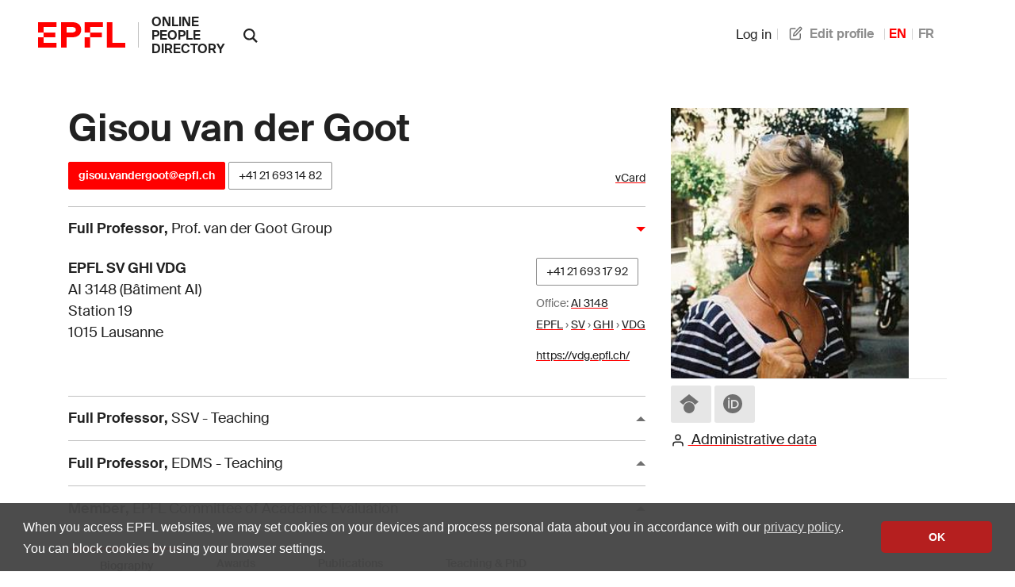

--- FILE ---
content_type: text/html; charset=utf-8
request_url: https://people.epfl.ch/gisou.vandergoot?lang=en
body_size: 38431
content:
<!doctype html>
<html lang="en">
  <head>
    <meta name="csrf-param" content="authenticity_token" />
<meta name="csrf-token" content="ceXJfKRBW06hKWq889IToIzx4wchpEpp7I93WTwsL5xS8vmw7sdt0KAbygX_osasEc7nQxJ8oxfdmX71ZdgvcQ" />
    

    <title>
  EPFL - Gisou van der Goot
</title>

<!-- STD HEAD -->
<meta charset="utf-8">
<meta http-equiv="X-UA-Compatible" content="IE=edge">
<meta name="viewport" content="width=device-width,initial-scale=1">
<meta name="theme-color" content="#ff0000">

<!-- EPFL elements icons and stylesheet -->
<link href="https://web2018.epfl.ch/8.3.0/icons/favicon.ico" rel="shortcut icon" type="image/x-icon" >
<link href="https://web2018.epfl.ch/8.3.0/icons/favicon-16.png" rel="icon" type="image/png" sizes="16x16" >
<link href="https://web2018.epfl.ch/8.3.0/icons/favicon-32.png" rel="icon" type="image/png" sizes="32x32" >
<link href="https://web2018.epfl.ch/8.3.0/icons/favicon-128.png" rel="icon" type="image/png" sizes="128x128" >
<link href="https://web2018.epfl.ch/8.3.0/icons/apple-touch-icon.png" rel="apple-touch-icon" sizes="180x180" >
<link href="https://web2018.epfl.ch/8.3.0/css/elements.min.css" rel="stylesheet" >

<link href="/search.xml" rel="search" type="application/opensearchdescription+xml" title="EPFL People" >

<script src="https://code.jquery.com/jquery-3.7.1.min.js"></script>

    <script type="text/javascript" async="" src="https://www.google-analytics.com/analytics.js"></script>
<script type="text/javascript" async="" src="https://www.googletagmanager.com/gtag/js?id=G-TM8N3HCMRH&amp;l=dataLayer&amp;cx=c"></script>
<script async="" src="https://www.googletagmanager.com/gtag/js?id=UA-4833294-1"></script>
<script>
  window.dataLayer = window.dataLayer || [];
  function gtag(){dataLayer.push(arguments);}
  gtag('js', new Date());
  gtag('config', 'UA-4833294-1', { 'anonymize_ip': true });
</script>

    <link rel="stylesheet" href="/assets/people-d83326dbcc6bfa93245eaee03f6d5814af96566c71e87edc80714d73bde0dd33.css" data-turbo-track="reload" />
    <script type="importmap" data-turbo-track="reload">{
  "imports": {
    "application": "/assets/application-ad216b20726865dc6375fc6ee998a3a2dfd3752dbec9332f65807f452d1f9ee9.js",
    "@hotwired/turbo-rails": "/assets/turbo.min-38d030897e3554a265d3a3b6bdf4fb7509b08197ba2b6e3761683c07e776c1bc.js",
    "@hotwired/stimulus": "/assets/@hotwired--stimulus-7bcb0ab9840fbff05ef104c955a55a15db18a9e5e99c0ec737de3969cedff498.js",
    "@hotwired/stimulus-loading": "/assets/stimulus-loading-3576ce92b149ad5d6959438c6f291e2426c86df3b874c525b30faad51b0d96b3.js",
    "@stimulus-components/auto-submit": "/assets/@stimulus-components--auto-submit-40ae563f810f1b823e4ef5c69c1cbaf0be6dc4b142851a9206e1de6019b1a230.js",
    "@stimulus-components/popover": "/assets/@stimulus-components--popover-16741b58be5aa515d4a69503459829315890c2d60d451600ce8d0708e95b1486.js",
    "@rails/request.js": "/assets/@rails--request.js-4a3dc6df3b12221cf3209a97d5e9fbf8b11328538f604b25585037b59e35e3f2.js",
    "sortablejs": "/assets/sortablejs-d6ab91098a9113763d4b82707a883aac7c99e82cdacc751be5731e1eedcc4823.js",
    "trix": "/assets/trix-7440030d033208cfbb65a8d2bb8ad8908099faa351e0cd3bcf9dc24b510c3a91.js",
    "@rails/actiontext": "/assets/actiontext.esm-8386a561a026b3cbe8b226bf99965ba3e0d76c7ac6c97ef80a5dfec240795708.js",
    "cropperjs": "/assets/cropperjs-4e3d0bcce8231100561890bbaa272c443089e17ab0d3e1c9475a7f05a24e06b7.js",
    "local-time": "/assets/local-time-981637455092f3ea0773f622f325354ddc1ed34a49fb93c10a0696440c98b1ef.js",
    "controllers/application": "/assets/controllers/application-546f5d0b4f5b077f68e9407700949801f11856dfbc968fd0174882bd623fe2b4.js",
    "controllers/autoreload_controller": "/assets/controllers/autoreload_controller-7bb382cc0e792fdbdac3ec0aaa0fedc64c955476852c749f7e56e131f9778127.js",
    "controllers/crop_controller": "/assets/controllers/crop_controller-a68544581ded2e6b372dc272e968edfeea3a9e851ceb717bf4ba53b0b02ea725.js",
    "controllers/dismissable_controller": "/assets/controllers/dismissable_controller-ae2ebcc4c8694e264d35c6442bff994b52180b0e57f00526c90be6989f046bb8.js",
    "controllers/flash_controller": "/assets/controllers/flash_controller-c248d3a0b40be98f8c75755a0a21c6df25ed97039e89a9d0dfe37347a66327c2.js",
    "controllers/hello_controller": "/assets/controllers/hello_controller-549135e8e7c683a538c3d6d517339ba470fcfb79d62f738a0a089ba41851a554.js",
    "controllers": "/assets/controllers/index-93ad4df10c114130b18582f1551418630a154aad56b0a84a58dfe235451f81e6.js",
    "controllers/language_controller": "/assets/controllers/language_controller-c31ef22db88b3be41107058c9783b0cb412b8fc8e752f76aef03c8f4d23d308a.js",
    "controllers/name_builder_controller": "/assets/controllers/name_builder_controller-ce66cd359bf1df8d874aab8536ebe4601e51c174a58d244f2373f83645d92073.js",
    "controllers/publications_controller": "/assets/controllers/publications_controller-71b1da79b54d62721f9d26be02dc744b687ac1ae17de2b9473fa402527808abb.js",
    "controllers/remote_modal_controller": "/assets/controllers/remote_modal_controller-22f8a5d244452523c517331c5f98d74a1965f11cae64100e1696dca3237b396d.js",
    "controllers/socials_controller": "/assets/controllers/socials_controller-31014cac4fe007dbad269bf976661b61e92dd4b53db6aeabf41a646bececef97.js",
    "controllers/sortable_controller": "/assets/controllers/sortable_controller-733575696b0b0933456b7e9e9395d8d3f7741414f8769301f7c108c8152bc9b6.js",
    "controllers/sticky_tabs_controller": "/assets/controllers/sticky_tabs_controller-1409a5715a50098f9102aca53ad59711428154413f1cfe73136c2962a71f2714.js",
    "controllers/stoca_controller": "/assets/controllers/stoca_controller-daba20fc97ca95704f457ed43f760248fb1b0a9983e35f237304c98294179458.js",
    "controllers/tabs_controller": "/assets/controllers/tabs_controller-3b8f24bbec7427bcc59b90bc19868f73d8946c4b386e1cb85020d4b897b8b74e.js",
    "controllers/trform_controller": "/assets/controllers/trform_controller-7b0ce4eb3f3e004ccb54322888aff8dcf7e03b73912dc5908cab6cf61ac4d7cc.js",
    "controllers/visibility_controller": "/assets/controllers/visibility_controller-4823254d04255ef8164f1eeb71ab9e6ded570f8bacfb334f3375bb006982f740.js"
  }
}</script>
<link rel="modulepreload" href="/assets/application-ad216b20726865dc6375fc6ee998a3a2dfd3752dbec9332f65807f452d1f9ee9.js">
<link rel="modulepreload" href="/assets/turbo.min-38d030897e3554a265d3a3b6bdf4fb7509b08197ba2b6e3761683c07e776c1bc.js">
<link rel="modulepreload" href="/assets/@hotwired--stimulus-7bcb0ab9840fbff05ef104c955a55a15db18a9e5e99c0ec737de3969cedff498.js">
<link rel="modulepreload" href="/assets/stimulus-loading-3576ce92b149ad5d6959438c6f291e2426c86df3b874c525b30faad51b0d96b3.js">
<link rel="modulepreload" href="/assets/@stimulus-components--auto-submit-40ae563f810f1b823e4ef5c69c1cbaf0be6dc4b142851a9206e1de6019b1a230.js">
<link rel="modulepreload" href="/assets/@stimulus-components--popover-16741b58be5aa515d4a69503459829315890c2d60d451600ce8d0708e95b1486.js">
<link rel="modulepreload" href="/assets/@rails--request.js-4a3dc6df3b12221cf3209a97d5e9fbf8b11328538f604b25585037b59e35e3f2.js">
<link rel="modulepreload" href="/assets/sortablejs-d6ab91098a9113763d4b82707a883aac7c99e82cdacc751be5731e1eedcc4823.js">
<link rel="modulepreload" href="/assets/trix-7440030d033208cfbb65a8d2bb8ad8908099faa351e0cd3bcf9dc24b510c3a91.js">
<link rel="modulepreload" href="/assets/actiontext.esm-8386a561a026b3cbe8b226bf99965ba3e0d76c7ac6c97ef80a5dfec240795708.js">
<link rel="modulepreload" href="/assets/cropperjs-4e3d0bcce8231100561890bbaa272c443089e17ab0d3e1c9475a7f05a24e06b7.js">
<link rel="modulepreload" href="/assets/local-time-981637455092f3ea0773f622f325354ddc1ed34a49fb93c10a0696440c98b1ef.js">
<link rel="modulepreload" href="/assets/controllers/application-546f5d0b4f5b077f68e9407700949801f11856dfbc968fd0174882bd623fe2b4.js">
<link rel="modulepreload" href="/assets/controllers/autoreload_controller-7bb382cc0e792fdbdac3ec0aaa0fedc64c955476852c749f7e56e131f9778127.js">
<link rel="modulepreload" href="/assets/controllers/crop_controller-a68544581ded2e6b372dc272e968edfeea3a9e851ceb717bf4ba53b0b02ea725.js">
<link rel="modulepreload" href="/assets/controllers/dismissable_controller-ae2ebcc4c8694e264d35c6442bff994b52180b0e57f00526c90be6989f046bb8.js">
<link rel="modulepreload" href="/assets/controllers/flash_controller-c248d3a0b40be98f8c75755a0a21c6df25ed97039e89a9d0dfe37347a66327c2.js">
<link rel="modulepreload" href="/assets/controllers/hello_controller-549135e8e7c683a538c3d6d517339ba470fcfb79d62f738a0a089ba41851a554.js">
<link rel="modulepreload" href="/assets/controllers/index-93ad4df10c114130b18582f1551418630a154aad56b0a84a58dfe235451f81e6.js">
<link rel="modulepreload" href="/assets/controllers/language_controller-c31ef22db88b3be41107058c9783b0cb412b8fc8e752f76aef03c8f4d23d308a.js">
<link rel="modulepreload" href="/assets/controllers/name_builder_controller-ce66cd359bf1df8d874aab8536ebe4601e51c174a58d244f2373f83645d92073.js">
<link rel="modulepreload" href="/assets/controllers/publications_controller-71b1da79b54d62721f9d26be02dc744b687ac1ae17de2b9473fa402527808abb.js">
<link rel="modulepreload" href="/assets/controllers/remote_modal_controller-22f8a5d244452523c517331c5f98d74a1965f11cae64100e1696dca3237b396d.js">
<link rel="modulepreload" href="/assets/controllers/socials_controller-31014cac4fe007dbad269bf976661b61e92dd4b53db6aeabf41a646bececef97.js">
<link rel="modulepreload" href="/assets/controllers/sortable_controller-733575696b0b0933456b7e9e9395d8d3f7741414f8769301f7c108c8152bc9b6.js">
<link rel="modulepreload" href="/assets/controllers/sticky_tabs_controller-1409a5715a50098f9102aca53ad59711428154413f1cfe73136c2962a71f2714.js">
<link rel="modulepreload" href="/assets/controllers/stoca_controller-daba20fc97ca95704f457ed43f760248fb1b0a9983e35f237304c98294179458.js">
<link rel="modulepreload" href="/assets/controllers/tabs_controller-3b8f24bbec7427bcc59b90bc19868f73d8946c4b386e1cb85020d4b897b8b74e.js">
<link rel="modulepreload" href="/assets/controllers/trform_controller-7b0ce4eb3f3e004ccb54322888aff8dcf7e03b73912dc5908cab6cf61ac4d7cc.js">
<link rel="modulepreload" href="/assets/controllers/visibility_controller-4823254d04255ef8164f1eeb71ab9e6ded570f8bacfb334f3375bb006982f740.js">
<script type="module">import "application"</script>

      <link rel="canonical" href="https://people.epfl.ch/gisou.vandergoot">
  <link rel="alternate" href="https://people.epfl.ch/gisou.vandergoot" hreflang="x-default">
  <link rel="alternate" href="https://people.epfl.ch/gisou.vandergoot?lang=en" hreflang="en">
  <link rel="alternate" href="https://people.epfl.ch/gisou.vandergoot?lang=fr" hreflang="fr">

  <!-- Open Graph / Facebook -->
    <meta property="og:type" content="profile">
  <meta property="og:site_name" content="EPFL People">
  <meta property="og:title" content="Gisou van der Goot">
  <meta property="og:description" content="Gisou van der Goot's EPFL profile">
  <meta property="og:profile:first_name" content="">
  <meta property="og:profile:last_name" content="">
    <meta property="og:url" content="/gisou.vandergoot?lang=en">
  <meta property="og:image" content="/rails/active_storage/blobs/redirect/eyJfcmFpbHMiOnsiZGF0YSI6MTU1MDYsImV4cCI6IjIwMjYtMDEtMTlUMTE6MTU6NTYuMTA3WiIsInB1ciI6ImJsb2JfaWQifX0=--68c05b70c2a0e4e1668b32200e810c038e902149/2021%20Gisou.jpg?lang=en">
  <meta property="og:image:type" content="image/jpeg">
  <meta property="og:image:alt" content="Gisou van der Goot's EPFL profile picture">
  <meta property="fb:app_id" content="966242223397117">

  <!-- Twitter Card -->
  <meta name="twitter:card" content="summary_large_image">
  <meta name="twitter:title" content="Gisou van der Goot">
  <meta name="twitter:description" content="Gisou van der Goot's EPFL profile">
  <meta name="twitter:image" content="/rails/active_storage/blobs/redirect/eyJfcmFpbHMiOnsiZGF0YSI6MTU1MDYsImV4cCI6IjIwMjYtMDEtMTlUMTE6MTU6NTYuMTA3WiIsInB1ciI6ImJsb2JfaWQifX0=--68c05b70c2a0e4e1668b32200e810c038e902149/2021%20Gisou.jpg?lang=en">

  <!-- Schema.org / Google -->
  <script type="application/ld+json">
{
  "@context": "https://schema.org",
  "@type": "Person",

  "name": "Gisou van der Goot",
  "givenName": "",
  "familyName": "",
  "jobTitle": "Full Professor",

  "email": "mailto:gisou.vandergoot@epfl.ch",

  "telephone": "+41216931482",

  "sameAs": ["https://scholar.google.com/citations?user=X7WRM0YAAAAJ","https://orcid.org/0000-0002-8522-274X"],

  "MemberOf": {
    "@type": "Department",
    "name": "School of Life Sciences",
    "parentOrganization": {
      "@type": "CollegeOrUniversity",
      "name": "EPFL",
      "alternateName": "Ecole polytechnique fédérale de Lausanne",
      "sameAs": "https://en.wikipedia.org/wiki/%C3%89cole_Polytechnique_F%C3%A9d%C3%A9rale_de_Lausanne"
    }
  }
}
</script>


  </head>

  <body>
    <div class="site d-flex flex-column min-vh-100">
      
      
      <header class="header header-light">
	<div class="header-light-content">
		<!-- LOGO -->
		<a class="logo" href="https://www.epfl.ch">
			<img src="https://web2018.epfl.ch/8.3.0/icons/epfl-logo.svg" alt="Logo EPFL, Ecole polytechnique fédérale de Lausanne" class="img-fluid">
		</a>
    <h1 class="site-title">
      <a href="/">online people directory</a>
    </h1>
		<!-- SEARCH -->
    <form class="d-xl-none" action="https://search.epfl.ch" accept-charset="UTF-8" method="get">
      <input value="people" autocomplete="off" type="hidden" name="filter" id="filter" />
      <a id="search-mobile-toggle" class="search-mobile-toggle searchform-controller" href="#" data-turbo="false">
        <svg class="icon" aria-hidden="true"><use xlink:href="#icon-search"></use></svg>
        <span class="toggle-label sr-only">Show / hide the search form</span>
      </a>
      <div class="input-group search-mobile" role="search">
        <div class="input-group-prepend">
          <span class="input-group-text">
            <svg class="icon" aria-hidden="true"><use xlink:href="#icon-search"></use></svg>
          </span>
        </div>
        <label for="q-mobile" class="sr-only">Search for a person</label>
        <input type="text" id="q-mobile" class="form-control" name="q" placeholder="Search" >
        <div class="input-group-append">
          <a id="search-mobile-close" class="search-mobile-close searchform-controller" href="#">
            <svg class="icon" aria-hidden="true"><use xlink:href="#icon-close"></use></svg>
            <span class="toggle-label sr-only">Hide the search form</span>
          </a>
        </div>
      </div>
</form>    <div class="dropdown dropright search d-none d-xl-block show">
      <a class="dropdown-toggle" href="#" data-toggle="dropdown" aria-expanded="true">
        <svg class="icon" aria-hidden="true"><use xlink:href="#icon-search"></use></svg>
      </a>
      <form class="dropdown-menu border-0 p-0" x-placement="right-start" style="position: absolute; will-change: transform; top: 0px; left: 0px; transform: translate3d(50px, -12.75px, 0px);" action="https://search.epfl.ch" accept-charset="UTF-8" method="get">
        <input value="people" autocomplete="off" type="hidden" name="filter" id="filter" />
        <div class="search-form mt-1 input-group">
          <label for="search" class="sr-only"></label>
          <input type="text" class="form-control" name="q" placeholder="Search">
          <button type="submit" class="d-none d-xl-block btn btn-primary input-group-append">Send</button>
        </div>
</form>    </div>

		<!-- language switcher, two elements -->
		<nav class="nav-lang nav-lang-short ml-auto pr-lg-5">
      <ul>
        <li>
    <form class="button_to" method="get" action="/session/new?lang=en"><button data-turbo="false" class="btn btn-link" type="submit"><span><svg class="icon text-icon" aria-hidden="true"><use xlink:href="#use"></use></svg> Log in</span></button></form>
</li>

          <!-- TODO: decide if we show the edit profile link always or only to logged in users -->
  <li>
    <a href="/profiles/4301/edit?lang=en"><span><svg class="icon text-icon" aria-hidden="true"><use xlink:href="#edit"></use></svg> Edit profile</span></a>
  </li>

        <li><span class="active" aria-label="English">EN</span></li><li><a aria-label="French" href="/gisou.vandergoot?lang=fr">FR</a></li>
      </ul>
		</nav>

	</div>
</header>


      <div class="main-container pt-5">
        <main id="main" class="content" role="main" >
          <div class="container">
          


<div class="row people-basic-info">
  <div class="col-md-6 col-lg-4">
    <img class="mx-auto img-fluid bg-gray-100" alt="Profile picture" srcset="https://people.epfl.ch/rails/active_storage/representations/redirect/eyJfcmFpbHMiOnsiZGF0YSI6MTU1MDYsImV4cCI6IjIwMjYtMDEtMTlUMTE6MTU6NTYuMTMwWiIsInB1ciI6ImJsb2JfaWQifX0=--da99cf27ab78fbd0b4f509fb83cf1b20a2011d01/eyJfcmFpbHMiOnsiZGF0YSI6eyJmb3JtYXQiOiJqcGciLCJyZXNpemVfdG9fbGltaXQiOls2MDAsNjAwXX0sInB1ciI6InZhcmlhdGlvbiJ9fQ==--f0434730233511d2b7f78b3f724fd44f404193e0/2021%20Gisou.jpg?lang=en 2x, https://people.epfl.ch/rails/active_storage/representations/redirect/eyJfcmFpbHMiOnsiZGF0YSI6MTU1MDYsImV4cCI6IjIwMjYtMDEtMTlUMTE6MTU6NTYuMTMxWiIsInB1ciI6ImJsb2JfaWQifX0=--c1e60e0596f8e7451c6652e73fa5b2843abf868a/eyJfcmFpbHMiOnsiZGF0YSI6eyJmb3JtYXQiOiJqcGciLCJyZXNpemVfdG9fbGltaXQiOls5MDAsOTAwXX0sInB1ciI6InZhcmlhdGlvbiJ9fQ==--023a8ad2c3b5c06daad5174e1b33a6566724eb7f/2021%20Gisou.jpg?lang=en 3x" src="https://people.epfl.ch/rails/active_storage/representations/redirect/eyJfcmFpbHMiOnsiZGF0YSI6MTU1MDYsImV4cCI6IjIwMjYtMDEtMTlUMTE6MTU6NTYuMTMxWiIsInB1ciI6ImJsb2JfaWQifX0=--c1e60e0596f8e7451c6652e73fa5b2843abf868a/eyJfcmFpbHMiOnsiZGF0YSI6eyJmb3JtYXQiOiJqcGciLCJyZXNpemVfdG9fbGltaXQiOlszMDAsMzAwXX0sInB1ciI6InZhcmlhdGlvbiJ9fQ==--0e4cac8384c27a8ce16cc743e4688ad1c990158e/2021%20Gisou.jpg?lang=en" width="300" height="300" />
        <div class="footer-light-socials">
  <ul class="social-icon-list list-inline">
    <li>
        <a href="https://scholar.google.com/citations?user=X7WRM0YAAAAJ" target="_blank" class="social-icon social-icon-details social-icon-icon-googlescholar social-icon-discrete" rel="nofollow" title="View on Google Scholar ID"><svg class="icon text-icon" aria-hidden="true"><use xlink:href="#icon-googlescholar"></use></svg>
        </a>
    </li>
    <li>
        <a href="https://orcid.org/0000-0002-8522-274X" target="_blank" class="social-icon social-icon-details social-icon-icon-orcid social-icon-discrete" rel="nofollow" title="View on ORCID"><svg class="icon text-icon" aria-hidden="true"><use xlink:href="#icon-orcid"></use></svg>
        </a>
    </li>
  </ul>
</div>



    <section>
  <a href="/gisou.vandergoot/admin_data?lang=en"><span><svg class="icon text-icon" aria-hidden="true"><use xlink:href="#user"></use></svg> Administrative data</span></a>
</section>

  </div>
  <div class="people-contacts col-md-6 col-lg-8">
    <h1 class="mb-3">Gisou van der Goot</h1>
    <div class='d-flex flex-wrap justify-content-between align-items-baseline'>
<p id='contact'>
  <a class="btn btn-sm btn-primary" href="mailto:gisou.vandergoot@epfl.ch">gisou.vandergoot@epfl.ch</a>

  <a class="btn btn-sm btn-secondary" href="tel:+41216931482">+41&nbsp;21&nbsp;693&nbsp;14&nbsp;82</a>


</p>
<p id='ext_data_links'>
  <a href="/gisou.vandergoot.vcf?lang=en">vCard</a><br>
  
  
</p>
</div>

      <button class="collapse-title collapse-title-desktop collapsed" data-toggle="collapse" data-target="#collapse-494" aria-expanded="true" aria-controls="collapse-494"><p class="title"><strong>Full Professor</strong>, <span class='font-weight-normal'>Prof. van der Goot Group</span></p></button><div class="collapse collapse-item collapse-item-desktop show" id="collapse-494">    <div class="d-flex pt-2 pb-2">

      <div class="flex-grow"><p itemtype="http://schema.org/Place"><strong itemprop="name">EPFL SV GHI VDG</strong><br><span itemprop="address">AI 3148 (Bâtiment AI)<br>Station 19<br>1015 Lausanne</span></p></div>
      <div>
          <p>
              <span class="people-btn">
                <a class="btn btn-sm btn-secondary mb-2 align-baseline" href="tel:+41216931792">+41&nbsp;21&nbsp;693&nbsp;17&nbsp;92</a>
                <br>
              </span>
            <small>
              <span class="translation_missing" title="translation missing: en.office">Office</span>: <a target="_blank" href="https://plan.epfl.ch/?room=%3DAI+3148">AI 3148</a><br>
              <a href="https://search.epfl.ch/?filter=unit&amp;acro=EPFL">EPFL</a> › <a href="https://search.epfl.ch/?filter=unit&amp;acro=SV">SV</a> › <a href="https://search.epfl.ch/?filter=unit&amp;acro=GHI">GHI</a> › <a href="https://search.epfl.ch/?filter=unit&amp;acro=VDG">VDG</a>
            </small>
          </p>
          <p class="small">
            <span class="sr-only">Website: </span>
            <a href="https://vdg.epfl.ch/">https://vdg.epfl.ch/</a>
          </p>
      </div>
    </div>
</div>  <button class="collapse-title collapse-title-desktop" data-toggle="collapse" data-target="#collapse-495" aria-expanded="false" aria-controls="collapse-495"><p class="title"><strong>Full Professor</strong>, <span class='font-weight-normal'>SSV - Teaching</span></p></button><div class="collapse collapse-item collapse-item-desktop" id="collapse-495">    <div class="d-flex pt-2 pb-2">

      <div>
          <p>
              <span class="people-btn">
                <a class="btn btn-sm btn-secondary mb-2 align-baseline" href="tel:+41216931482">+41&nbsp;21&nbsp;693&nbsp;14&nbsp;82</a>
                <br>
              </span>
            <small>
              <a href="https://search.epfl.ch/?filter=unit&amp;acro=EPFL">EPFL</a> › <a href="https://search.epfl.ch/?filter=unit&amp;acro=SV">SV</a> › <a href="https://search.epfl.ch/?filter=unit&amp;acro=SV-SSV">SV-SSV</a> › <a href="https://search.epfl.ch/?filter=unit&amp;acro=SSV-ENS">SSV-ENS</a>
            </small>
          </p>
          <p class="small">
            <span class="sr-only">Website: </span>
            <a href="https://sv.epfl.ch/education">https://sv.epfl.ch/education</a>
          </p>
      </div>
    </div>
</div>  <button class="collapse-title collapse-title-desktop" data-toggle="collapse" data-target="#collapse-496" aria-expanded="false" aria-controls="collapse-496"><p class="title"><strong>Full Professor</strong>, <span class='font-weight-normal'>EDMS - Teaching</span></p></button><div class="collapse collapse-item collapse-item-desktop" id="collapse-496">    <div class="d-flex pt-2 pb-2">

      <div>
          <p>
              <span class="people-btn">
                <a class="btn btn-sm btn-secondary mb-2 align-baseline" href="tel:+41216931482">+41&nbsp;21&nbsp;693&nbsp;14&nbsp;82</a>
                <br>
              </span>
            <small>
              <a href="https://search.epfl.ch/?filter=unit&amp;acro=EPFL">EPFL</a> › <a href="https://search.epfl.ch/?filter=unit&amp;acro=VPA">VPA</a> › <a href="https://search.epfl.ch/?filter=unit&amp;acro=VPA-AVP-DLE">VPA-AVP-DLE</a> › <a href="https://search.epfl.ch/?filter=unit&amp;acro=AVP-DLE-EDOC">AVP-DLE-EDOC</a> › <a href="https://search.epfl.ch/?filter=unit&amp;acro=EDMS-ENS">EDMS-ENS</a>
            </small>
          </p>
          <p class="small">
            <span class="sr-only">Website: </span>
            <a href="https://go.epfl.ch/edms">https://go.epfl.ch/edms</a>
          </p>
      </div>
    </div>
</div>  <button class="collapse-title collapse-title-desktop" data-toggle="collapse" data-target="#collapse-497" aria-expanded="false" aria-controls="collapse-497"><p class="title"><strong>Member</strong>, <span class='font-weight-normal'>EPFL Committee of Academic Evaluation</span></p></button><div class="collapse collapse-item collapse-item-desktop" id="collapse-497">    <div class="d-flex pt-2 pb-2">

      <div>
          <p>
              <span class="people-btn">
                <a class="btn btn-sm btn-secondary mb-2 align-baseline" href="tel:+41216931482">+41&nbsp;21&nbsp;693&nbsp;14&nbsp;82</a>
                <br>
              </span>
            <small>
              <a href="https://search.epfl.ch/?filter=unit&amp;acro=EPFL">EPFL</a> › <a href="https://search.epfl.ch/?filter=unit&amp;acro=VPA">VPA</a> › <a href="https://search.epfl.ch/?filter=unit&amp;acro=VPA-FAC">VPA-FAC</a> › <a href="https://search.epfl.ch/?filter=unit&amp;acro=CEAE">CEAE</a>
            </small>
          </p>
      </div>
    </div>
</div>
  </div>
</div><!-- people basic infos -->

  <div class="tabs-container">
    <input type="radio" id="section_bio" name="tabs-group" checked>
    <input type="radio" id="section_awards" name="tabs-group" >
    <input type="radio" id="section_pub" name="tabs-group" >
    <input type="radio" id="section_teaching" name="tabs-group" >

  <div data-sticky-tabs-target="sentinel" style="height: 1px;"></div>

  <div class="tabs-nav sticky-tabs" data-controller="sticky-tabs" data-sticky-tabs-target="tabs">
      <label class="tab-label" for="section_bio">
        Biography
      </label>
      <label class="tab-label" for="section_awards">
        Awards
      </label>
      <label class="tab-label" for="section_pub">
        Publications
      </label>
      <label class="tab-label" for="section_teaching">
        Teaching &amp; PhD
      </label>
  </div>

  <div class="tabs-contents">
      <div class="tab-content">
          
<div class="trix-content">
  <div>Gisou van der Goot is the Head of the Laboratory of Cell and Membrane Biology, and founding member of the Global Health Institute (GHI), School of Life Sciences, at the Swiss Federal Institute of Technology Lausanne/EPFL (Ecole Polytechnique Fédérale de Lausanne).<br>From 2021 to 2024, She was Vice President for Responsible Transformation.<br>From 2014 to 2020, she was Dean of the School of Life Sciences.<br>Before joining EPFL, she was Group Leader at the Faculty of Sciences of the University of Geneva (UNIGE) and subsequently Associate Professor at the Faculty of Medicine of the same university.<br>She studied engineering at the Ecole Centrale de Paris, then did a PhD in Molecular Biophysics at the Nuclear Energy Research Center, Saclay, France, followed by a postdoc at the European Molecular Biology Laboratory (EMBL) in Heidelberg.<br>She obtained an EMBO Young Investigator award in 2001, a Howard Hughes International Scholar award in 2005, the Swiss Prix Marcel Benoist in 2009, the same year she was elected EMBO member (European Molecular Biology Organisation), in 2020 she received the Suffrage Science award in Life Sciences .<br>She is a leader in the fields of molecular and cellular understanding of bacterial toxins, the organization of mammalian membranes and in organelles biology.<br>Professor van der Goot is, and has been, member of diverse scientific boards such as the Swiss National Science Foundation (SNF), the Conseil suisse de la science et de la technologie (CSST) , the European Research Council (ERC) and the Max Planck Society. She is member of the Scientific board of the Fondation Louis Jeantet de Médecine, and the Foundation Bettencourt.</div>
</div>


<h3>Curriculum vitae</h3>

<div class="trix-content">
  <div>2025:&nbsp; &nbsp; &nbsp; &nbsp; &nbsp; IMD (International Institute for Management Development), Lausanne, Switzerland<br>&nbsp;“High Performance Board Program”</div><div>2017:&nbsp; &nbsp; &nbsp; &nbsp; &nbsp; IMD “High Performance Leadership Program”</div>
</div>


  <div class="mt-5">
  <h3>Education</h3>
  <div class="list-group">
		<div class="list-group-item list-group-item-borderless" id="education_1148">
  <div class="col-md-8">
    <div class="d-md-flex">
      <h4 class="h5 mb-0 mr-1">Molecular Biophysics</h4>
      <span class="d-none d-md-block ml-1 mr-1 font-weight-bold">|</span>
      <span> </span>
    </div>

    <p class="text-muted small mb-0">
      1987 – 1990
      Université Pierre et Marie Curie
    </p>
  </div>
</div>

		<div class="list-group-item list-group-item-borderless" id="education_1149">
  <div class="col-md-8">
    <div class="d-md-flex">
      <h4 class="h5 mb-0 mr-1">Spectroscopy Methods</h4>
      <span class="d-none d-md-block ml-1 mr-1 font-weight-bold">|</span>
      <span> </span>
    </div>

    <p class="text-muted small mb-0">
      1986 – 1987
      Université Pierre et Marie Curie
    </p>
  </div>
</div>

		<div class="list-group-item list-group-item-borderless" id="education_1150">
  <div class="col-md-8">
    <div class="d-md-flex">
      <h4 class="h5 mb-0 mr-1">Engineering</h4>
      <span class="d-none d-md-block ml-1 mr-1 font-weight-bold">|</span>
      <span> </span>
    </div>

    <p class="text-muted small mb-0">
      1984 – 1987
      Ecole Centrale Paris
    </p>
  </div>
</div>

		<div class="list-group-item list-group-item-borderless" id="education_1151">
  <div class="col-md-8">
    <div class="d-md-flex">
      <h4 class="h5 mb-0 mr-1">Preparatory School</h4>
      <span class="d-none d-md-block ml-1 mr-1 font-weight-bold">|</span>
      <span> </span>
    </div>

    <p class="text-muted small mb-0">
      1982 – 1984
      Lycée Sainte Geneviève
    </p>
  </div>
</div>

</div>



</div>


      </div>
      <div class="tab-content">
            <div class="mt-5">
  <h3>Awards</h3>
  <div class="list-group">
<div class="list-group-item list-group-item-borderless education-list">
  <p><strong>Suffrage Science award in Life Sciences</strong></p>
  <p>Suffrage Science award</p>
  <p>2020</p>
</div>

<div class="list-group-item list-group-item-borderless education-list">
  <p><strong>PolySphère Life Sciences</strong></p>
  <p>EPFL student body</p>
  <p>2019</p>
</div>

<div class="list-group-item list-group-item-borderless education-list">
  <p><strong>Lelio Orci Award </strong></p>
  <p>Life Sciences Switzerland</p>
  <p>2016</p>
</div>

<div class="list-group-item list-group-item-borderless education-list">
  <p><strong>Golden PolySphère</strong></p>
  <p>EPFL student body</p>
  <p>2015</p>
</div>

<div class="list-group-item list-group-item-borderless education-list">
  <p><strong>EMBO Young Investigator award</strong></p>
  <p></p>
  <p>2001</p>
</div>

<div class="list-group-item list-group-item-borderless education-list">
  <p><strong>Howard Hughes International Scholar award</strong></p>
  <p></p>
  <p>2005</p>
</div>

<div class="list-group-item list-group-item-borderless education-list">
  <p><strong>Swiss Prix Marcel Benoist</strong></p>
  <p></p>
  <p>2009</p>
</div>

<div class="list-group-item list-group-item-borderless education-list">
  <p><strong>Elected EMBO member</strong></p>
  <p>European Molecular Biology Organisation (EMBO)</p>
  <p>2009</p>
</div>

<div class="list-group-item list-group-item-borderless education-list">
  <p><strong>ERC Advanced Grant</strong></p>
  <p>European Research Council</p>
  <p>2013</p>
</div>

<div class="list-group-item list-group-item-borderless education-list">
  <p><strong>Leenaards Prize</strong></p>
  <p>Leenaards foundation</p>
  <p>2009</p>
</div>

</div>
</div>


      </div>
      <div class="tab-content">
            <h3>Gisou van der Goot publications</h3>



<div class="infoscienceBox">
<!-- https://infoscience-exports.epfl.ch/5424/ -->
<!-- VERSION:0.8.1 BUILD:++fe8dd85219fb347be7cf31c6e6696adcdc417769 -->

<!--
Export url :
https://infoscience.epfl.ch/entities/person/5d26f6b4-806b-4713-bc10-a5997bb45d37?spc.page=1&amp;spc.sf=dc.date.issued&amp;spc.sd=ASC&amp;spc.rpp=500

Export server engine :
dspace

-->
<!--
Export parameters:


is_extern="True";





format="SHORT";



bullet="NONE";



thumb="False";



summary="False";



link_authors="False";



link_print="False";



link_detailed="True";



link_fulltext="True";



link_publisher="True";



groupsby_all="YEAR_TITLE";



groupsby_year="NONE";



groupsby_doc="DOC_TITLE";



adv_article_volume="False";



adv_article_volume_number="False";



adv_article_volume_pages="False";



adv_thesis_directors="False";



adv_thesis_pages="False";



adv_report_working_papers_pages="False";



adv_conf_proceed_place="False";



adv_conf_proceed_date="False";



adv_conf_paper_journal_name="False";



adv_book_isbn="False";



adv_book_doi="False";



adv_book_chapter_isbn="False";



adv_book_chapter_doi="False";



adv_patent_status="False";



group_title="True";



subgroup_title="True";



error="";






-->



  <div class="list-group my-3">
    



<h1 class="h2 mt-3">2026</h1><h2 class="h3 mt-1 mb-2">Working Papers</h2><div class="list-group-item list-group-item-publication"><div class="row"><div class="col-md-10"><h4 class="h5 tex2jax_process infoscience_title">Dynamic S-acylation controls CMG2 maturation, extracellular matrix regulation, and anthrax toxin entry</h4><p class="text-muted small mb-2 infoscience_authors"><span class="text-muted infoscience_author">L. Abrami</span><span>;&nbsp;</span><span class="text-muted infoscience_author">S. Blaskovic</span><span>;&nbsp;</span><span class="text-muted infoscience_author">O. Joliot</span><span>;&nbsp;</span><span class="text-muted infoscience_author">V. Mercier</span><span>;&nbsp;</span><span class="text-muted infoscience_author">B. Kunz</span>

	
	&nbsp;<span class="infoscience_more_authors_element">et al.</span></p><span class="text-muted small mb-0"><span class="mb-0 infoscience_publication_date">2026</span></span></div><div class="col-md-2 text-right mt-4 mt-md-0"><p class="infoscience_detailed_record_link"><a href="https://infoscience.epfl.ch/items/5c1b80f2-d81a-4cfa-a20d-f6c1e0bb07fd?ln=en" class="btn btn-secondary btn-sm" target="_blank">Detailed record</a></p><p class="text-muted small mb-0"><a class="text-muted" href="https://dx.doi.org/10.64898/2026.01.06.697925" target="_blank">View at publisher</a></p></div></div></div><h1 class="h2 mt-3">2025</h1><h2 class="h3 mt-1 mb-2">Journal Articles</h2><div class="list-group-item list-group-item-publication"><div class="row"><div class="col-md-10"><h4 class="h5 tex2jax_process infoscience_title">Injury-induced intestinal stem cell renewal requires capillary morphogenesis gene 2</h4><p class="text-muted small mb-2 infoscience_authors"><span class="text-muted infoscience_author">L. Bracq</span><span>;&nbsp;</span><span class="text-muted infoscience_author">A. Chuat</span><span>;&nbsp;</span><span class="text-muted infoscience_author">B. Kunz</span><span>;&nbsp;</span><span class="text-muted infoscience_author">O. Burri</span><span>;&nbsp;</span><span class="text-muted infoscience_author">R. Guiet</span>

	
	&nbsp;<span class="infoscience_more_authors_element">et al.</span></p><span class="text-muted small mb-0"><span class="infoscience_journal_publisher"><i>EMBO Molecular Medicine</i></span><span>. </span><span class="infoscience_publication_date">2025</span><span>. </span><span class="infoscience_doi">DOI : 10.1038/s44321-025-00295-3.</span></span></div><div class="col-md-2 text-right mt-4 mt-md-0"><p class="infoscience_detailed_record_link"><a href="https://infoscience.epfl.ch/items/26443b38-8cde-4d8e-a48a-fa23d76f42ef?ln=en" class="btn btn-secondary btn-sm" target="_blank">Detailed record</a></p><p class="text-muted small mb-0"><a class="text-muted" href="https://dx.doi.org/10.1038/s44321-025-00295-3" target="_blank">View at publisher</a></p></div></div></div><div class="list-group-item list-group-item-publication"><div class="row"><div class="col-md-10"><h4 class="h5 tex2jax_process infoscience_title">Identification of a lipid oxygen radical defense pathway and its epigenetic control</h4><p class="text-muted small mb-2 infoscience_authors"><span class="text-muted infoscience_author">F. S. Mesquita</span><span>;&nbsp;</span><span class="text-muted infoscience_author">L. Abrami</span><span>;&nbsp;</span><span class="text-muted infoscience_author">B. Kunz</span><span>;&nbsp;</span><span class="text-muted infoscience_author">C. Raclot</span><span>;&nbsp;</span><span class="text-muted infoscience_author">D. Milovanović</span>

	
	&nbsp;<span class="infoscience_more_authors_element">et al.</span></p><span class="text-muted small mb-0"><span class="infoscience_journal_publisher"><i>Nature Communications</i></span><span>. </span><span class="infoscience_publication_date">2025</span><span>. </span><span class="infoscience_doi">DOI : 10.1038/s41467-025-67304-4.</span></span></div><div class="col-md-2 text-right mt-4 mt-md-0"><p class="infoscience_detailed_record_link"><a href="https://infoscience.epfl.ch/items/6bcfe55e-1563-47c3-a594-48c4d9cfcc98?ln=en" class="btn btn-secondary btn-sm" target="_blank">Detailed record</a></p><p class="text-muted small mb-0"><a class="text-muted" href="https://dx.doi.org/10.1038/s41467-025-67304-4" target="_blank">View at publisher</a></p></div></div></div><h2 class="h3 mt-1 mb-2">Theses</h2><div class="list-group-item list-group-item-publication"><div class="row"><div class="col-md-10"><h4 class="h5 tex2jax_process infoscience_title">Role of S-acylating enzymes in ciliated cells</h4><p class="text-muted small mb-2 infoscience_authors"><span class="text-muted infoscience_author">D. Korotkova</span></p><span class="text-muted small mb-0 mt-1 infoscience_host"><span class="infoscience_publication_location">Lausanne</span><span>, </span><span class="infoscience_publication_institution">EPFL</span><span>, </span><span class="infoscience_publication_date">2025</span><span>. </span></span><span class="text-muted small infoscience_doi">DOI : 10.5075/epfl-thesis-10402. </span></div><div class="col-md-2 text-right mt-4 mt-md-0"><p class="infoscience_detailed_record_link"><a href="https://infoscience.epfl.ch/items/96634674-58c4-4c07-a875-0508420277fe?ln=en" class="btn btn-secondary btn-sm" target="_blank">Detailed record</a></p><p class="text-muted small mb-0"><a class="text-muted" href="https://dx.doi.org/10.5075/epfl-thesis-10402" target="_blank">View at publisher</a></p></div></div></div><h2 class="h3 mt-1 mb-2">Working Papers</h2><div class="list-group-item list-group-item-publication"><div class="row"><div class="col-md-10"><h4 class="h5 tex2jax_process infoscience_title">Identification of the 
Lipid Oxygen Radical Defense pathway and its epigenetic control</h4><p class="text-muted small mb-2 infoscience_authors"><span class="text-muted infoscience_author">F.-G. van der Goot</span><span>;&nbsp;</span><span class="text-muted infoscience_author">F. Sarmento Mesquita</span><span>;&nbsp;</span><span class="text-muted infoscience_author">L. Abrami</span><span>;&nbsp;</span><span class="text-muted infoscience_author">R. Forey</span><span>;&nbsp;</span><span class="text-muted infoscience_author">B. Kunz</span>

	
	&nbsp;<span class="infoscience_more_authors_element">et al.</span></p><span class="text-muted small mb-0"><span class="mb-0 infoscience_publication_date">2025</span></span></div><div class="col-md-2 text-right mt-4 mt-md-0"><p class="infoscience_detailed_record_link"><a href="https://infoscience.epfl.ch/items/5f1a9fc0-5d9b-4639-acf3-8f95d6d790f9?ln=en" class="btn btn-secondary btn-sm" target="_blank">Detailed record</a></p><p class="text-muted small mb-0"><a class="text-muted" href="https://dx.doi.org/10.21203/rs.3.rs-6339649/v1" target="_blank">View at publisher</a></p></div></div></div><h1 class="h2 mt-3">2024</h1><h2 class="h3 mt-1 mb-2">Conference Papers</h2><div class="list-group-item list-group-item-publication"><div class="row"><div class="col-md-10"><h4 class="h5 tex2jax_process infoscience_title">INTEGRATING SUSTAINABILITY IN HIGHER EDUCATION INSTITUTIONS: A CASE STUDY FROM EPFL</h4><p class="text-muted small mb-2 infoscience_authors"><span class="text-muted infoscience_author">V. Rossi</span><span>;&nbsp;</span><span class="text-muted infoscience_author">A. Garin</span><span>;&nbsp;</span><span class="text-muted infoscience_author">S. Der Sarkissian</span><span>;&nbsp;</span><span class="text-muted infoscience_author">J. Grazioli</span><span>;&nbsp;</span><span class="text-muted infoscience_author">G. van der Goot</span>

	
	&nbsp;<span class="infoscience_more_authors_element">et al.</span></p><span class="text-muted small mb-0"><span>2024</span><span>. </span><span>52 Conference of the European Society for Engineering</span><span>, </span><span>Lausanne, Switzerland</span><span>, </span><span>2024-09-02 - 2024-09-05</span><span>. </span><span>p. 2076 - 2084. </span><span>DOI : 10.5281/zenodo.14256873.</span></span></div><div class="col-md-2 text-right mt-4 mt-md-0"><p class="infoscience_detailed_record_link"><a href="https://infoscience.epfl.ch/items/c74019f4-a229-425f-830d-348a45f5761f?ln=en" class="btn btn-secondary btn-sm" target="_blank">Detailed record</a></p><p class="text-muted small mb-0"><a class="text-muted" href="https://dx.doi.org/10.5281/zenodo.14256873" target="_blank">View at publisher</a></p></div></div></div><h2 class="h3 mt-1 mb-2">Reviews</h2><div class="list-group-item list-group-item-publication"><div class="row"><div class="col-md-10"><h4 class="h5 tex2jax_process infoscience_title">Mechanisms and functions of protein S-acylation</h4><p class="text-muted small mb-2 infoscience_authors"><span class="text-muted infoscience_author">F. S. Mesquita</span><span>;&nbsp;</span><span class="text-muted infoscience_author">L. Abrami</span><span>;&nbsp;</span><span class="text-muted infoscience_author">M. E. Linder</span><span>;&nbsp;</span><span class="text-muted infoscience_author">S. X. Bamji</span><span>;&nbsp;</span><span class="text-muted infoscience_author">B. C. Dickinson</span>

	
	&nbsp;<span class="infoscience_more_authors_element">et al.</span></p><span class="text-muted small mb-0"><span class="infoscience_journal_publisher"><i>Nature Reviews Molecular Cell Biology</i></span><span>. </span><span class="infoscience_publication_date">2024</span><span>. </span><span class="infoscience_doi">DOI : 10.1038/s41580-024-00700-8.</span></span></div><div class="col-md-2 text-right mt-4 mt-md-0"><p class="infoscience_detailed_record_link"><a href="https://infoscience.epfl.ch/items/b23e4ad2-5b75-4fb9-bee9-6f23176bc659?ln=en" class="btn btn-secondary btn-sm" target="_blank">Detailed record</a></p><p class="text-muted small mb-0"><a class="text-muted" href="https://dx.doi.org/10.1038/s41580-024-00700-8" target="_blank">View at publisher</a></p></div></div></div><h2 class="h3 mt-1 mb-2">Theses</h2><div class="list-group-item list-group-item-publication"><div class="row"><div class="col-md-10"><h4 class="h5 tex2jax_process infoscience_title">S-acylation and lipid exchange at the ER-Golgi membrane contact sites regulate pathogen entry in human cells</h4><p class="text-muted small mb-2 infoscience_authors"><span class="text-muted infoscience_author">M. U. Anwar</span></p><span class="text-muted small mb-0 mt-1 infoscience_host"><span class="infoscience_publication_location">Lausanne</span><span>, </span><span class="infoscience_publication_institution">EPFL</span><span>, </span><span class="infoscience_publication_date">2024</span><span>. </span></span><span class="text-muted small infoscience_doi">DOI : 10.5075/epfl-thesis-10352. </span></div><div class="col-md-2 text-right mt-4 mt-md-0"><p class="infoscience_detailed_record_link"><a href="https://infoscience.epfl.ch/items/49d287fe-9939-4af3-bbd4-57b92cabc05a?ln=en" class="btn btn-secondary btn-sm" target="_blank">Detailed record</a></p><p class="text-muted small mb-0"><a class="text-muted" href="https://dx.doi.org/10.5075/epfl-thesis-10352" target="_blank">View at publisher</a></p></div></div></div><h2 class="h3 mt-1 mb-2">Patents</h2><div class="list-group-item list-group-item-publication"><div class="row"><div class="col-md-10"><h4 class="h5 tex2jax_process infoscience_title">Pou5f1b inhibitors</h4><p class="text-muted small mb-2 infoscience_authors"><span class="text-muted infoscience_author">L. Simó Riudalbas</span><span>;&nbsp;</span><span class="text-muted infoscience_author">D. Trono</span><span>;&nbsp;</span><span class="text-muted infoscience_author">L. Gouzi Abrami</span><span>;&nbsp;</span><span class="text-muted infoscience_author">G. Van Der Goot</span><span>;&nbsp;</span><span class="text-muted infoscience_author">S. Offner</span></p><span class="text-muted small mb-0"><span class="infoscience_publication_patent_number">WO2024160683 </span><span>. </span><span class="infoscience_publication_date">2024</span><span>.</span></span></div><div class="col-md-2 text-right mt-4 mt-md-0"><p class="infoscience_detailed_record_link"><a href="https://infoscience.epfl.ch/items/46667de3-3615-4de5-84b2-f18c17b7d14f?ln=en" class="btn btn-secondary btn-sm" target="_blank">Detailed record</a></p><p class="text-muted small mb-0"></p></div></div></div><h1 class="h2 mt-3">2023</h1><h2 class="h3 mt-1 mb-2">Journal Articles</h2><div class="list-group-item list-group-item-publication"><div class="row"><div class="col-md-10"><h4 class="h5 tex2jax_process infoscience_title">SARS-CoV-2 hijacks a cell damage response, which induces transcription of a more efficient Spike S-acyltransferase</h4><p class="text-muted small mb-2 infoscience_authors"><span class="text-muted infoscience_author">F. S. Mesquita</span><span>;&nbsp;</span><span class="text-muted infoscience_author">L. Abrami</span><span>;&nbsp;</span><span class="text-muted infoscience_author">L. Bracq</span><span>;&nbsp;</span><span class="text-muted infoscience_author">N. Panyain</span><span>;&nbsp;</span><span class="text-muted infoscience_author">V. Mercier</span>

	
	&nbsp;<span class="infoscience_more_authors_element">et al.</span></p><span class="text-muted small mb-0"><span class="infoscience_journal_publisher"><i>Nature Communications</i></span><span>. </span><span class="infoscience_publication_date">2023</span><span>. </span><span class="infoscience_doi">DOI : 10.1038/s41467-023-43027-2.</span></span></div><div class="col-md-2 text-right mt-4 mt-md-0"><p class="infoscience_detailed_record_link"><a href="https://infoscience.epfl.ch/items/e0b1fdfc-36e7-4543-8cba-57bc50bf9e5c?ln=en" class="btn btn-secondary btn-sm" target="_blank">Detailed record</a></p><p class="text-muted small mb-0"><a class="text-muted" href="https://dx.doi.org/10.1038/s41467-023-43027-2" target="_blank">View at publisher</a></p></div></div></div><div class="list-group-item list-group-item-publication"><div class="row"><div class="col-md-10"><h4 class="h5 tex2jax_process infoscience_title">Dynamics of CLIMP-63 S-acylation control ER morphology</h4><p class="text-muted small mb-2 infoscience_authors"><span class="text-muted infoscience_author">P. A. Sandoz</span><span>;&nbsp;</span><span class="text-muted infoscience_author">R. A. Denhardt-Eriksson</span><span>;&nbsp;</span><span class="text-muted infoscience_author">L. Abrami</span><span>;&nbsp;</span><span class="text-muted infoscience_author">L. A. Abriata</span><span>;&nbsp;</span><span class="text-muted infoscience_author">G. Spreemann</span>

	
	&nbsp;<span class="infoscience_more_authors_element">et al.</span></p><span class="text-muted small mb-0"><span class="infoscience_journal_publisher"><i>Nature Communications</i></span><span>. </span><span class="infoscience_publication_date">2023</span><span>. </span><span class="infoscience_doi">DOI : 10.1038/s41467-023-35921-6.</span></span></div><div class="col-md-2 text-right mt-4 mt-md-0"><p class="infoscience_detailed_record_link"><a href="https://infoscience.epfl.ch/items/c742adcc-3c7f-4ce4-8890-b0748149e0c6?ln=en" class="btn btn-secondary btn-sm" target="_blank">Detailed record</a></p><p class="text-muted small mb-0"><a class="text-muted" href="https://dx.doi.org/10.1038/s41467-023-35921-6" target="_blank">View at publisher</a></p></div></div></div><div class="list-group-item list-group-item-publication"><div class="row"><div class="col-md-10"><h4 class="h5 tex2jax_process infoscience_title">S-acylation: an orchestrator of the life cycle and function of membrane proteins</h4><p class="text-muted small mb-2 infoscience_authors"><span class="text-muted infoscience_author">F. S. Mesquita</span><span>;&nbsp;</span><span class="text-muted infoscience_author">L. Abrami</span><span>;&nbsp;</span><span class="text-muted infoscience_author">A. Samurkas</span><span>;&nbsp;</span><span class="text-muted infoscience_author">F. G. van der Goot</span></p><span class="text-muted small mb-0"><span class="infoscience_journal_publisher"><i>Febs Journal</i></span><span>. </span><span class="infoscience_publication_date">2023</span><span>. </span><span class="infoscience_doi">DOI : 10.1111/febs.16972.</span></span></div><div class="col-md-2 text-right mt-4 mt-md-0"><p class="infoscience_detailed_record_link"><a href="https://infoscience.epfl.ch/items/efa5865a-459b-4f85-85d0-4831b7bfed52?ln=en" class="btn btn-secondary btn-sm" target="_blank">Detailed record</a></p><p class="text-muted small mb-0"><a class="text-muted" href="https://dx.doi.org/10.1111/febs.16972" target="_blank">View at publisher</a></p></div></div></div><h2 class="h3 mt-1 mb-2">Conference Papers</h2><div class="list-group-item list-group-item-publication"><div class="row"><div class="col-md-10"><h4 class="h5 tex2jax_process infoscience_title">ER-Golgi membrane contact sites control the formation of plasma membrane lipid nanodomains</h4><p class="text-muted small mb-2 infoscience_authors"><span class="text-muted infoscience_author">M. Anwar</span><span>;&nbsp;</span><span class="text-muted infoscience_author">O. Sergeeva</span><span>;&nbsp;</span><span class="text-muted infoscience_author">L. Abrami</span><span>;&nbsp;</span><span class="text-muted infoscience_author">P. Liberali</span><span>;&nbsp;</span><span class="text-muted infoscience_author">G. D&#x27;Angelo</span>

	
	&nbsp;<span class="infoscience_more_authors_element">et al.</span></p><span class="text-muted small mb-0"><span>2023</span><span>. </span><span>Annual Meeting of the American-Society-for-Cell-Biology/ European-Molecular-Biology-Organisation (ASCB/EMBO)</span><span>, </span><span>Washington, DC</span><span>, </span><span>DEC 03-07, 2022</span><span>. </span><span>p. 274 - 274. </span></span></div><div class="col-md-2 text-right mt-4 mt-md-0"><p class="infoscience_detailed_record_link"><a href="https://infoscience.epfl.ch/items/ad6bae45-c53d-498b-ac65-96b6c2bff344?ln=en" class="btn btn-secondary btn-sm" target="_blank">Detailed record</a></p><p class="text-muted small mb-0"></p></div></div></div><h2 class="h3 mt-1 mb-2">Reviews</h2><div class="list-group-item list-group-item-publication"><div class="row"><div class="col-md-10"><h4 class="h5 tex2jax_process infoscience_title">Refining S-acylation: Structure, regulation, dynamics, and therapeutic implications</h4><p class="text-muted small mb-2 infoscience_authors"><span class="text-muted infoscience_author">M. U. Anwar</span><span>;&nbsp;</span><span class="text-muted infoscience_author">F. G. van der Goot</span></p><span class="text-muted small mb-0"><span class="infoscience_journal_publisher"><i>Journal of Cell Biology (JCB)</i></span><span>. </span><span class="infoscience_publication_date">2023</span><span>. </span><span class="infoscience_doi">DOI : 10.1083/jcb.202307103.</span></span></div><div class="col-md-2 text-right mt-4 mt-md-0"><p class="infoscience_detailed_record_link"><a href="https://infoscience.epfl.ch/items/52d646a6-c275-4be3-b70f-cf694775db78?ln=en" class="btn btn-secondary btn-sm" target="_blank">Detailed record</a></p><p class="text-muted small mb-0"><a class="text-muted" href="https://dx.doi.org/10.1083/jcb.202307103" target="_blank">View at publisher</a></p></div></div></div><h2 class="h3 mt-1 mb-2">Patents</h2><div class="list-group-item list-group-item-publication"><div class="row"><div class="col-md-10"><h4 class="h5 tex2jax_process infoscience_title">Inhibitors of acyl protein thioesterases against microbial infections</h4><p class="text-muted small mb-2 infoscience_authors"><span class="text-muted infoscience_author">G. Van Der Goot</span><span>;&nbsp;</span><span class="text-muted infoscience_author">F. Mesquita</span><span>;&nbsp;</span><span class="text-muted infoscience_author">L. Abrami</span><span>;&nbsp;</span><span class="text-muted infoscience_author">C. Tapparel Vu</span><span>;&nbsp;</span><span class="text-muted infoscience_author">V. Cagno</span></p><span class="text-muted small mb-0"><span class="infoscience_publication_patent_number">WO2023139248 </span><span>. </span><span class="infoscience_publication_date">2023</span><span>.</span></span></div><div class="col-md-2 text-right mt-4 mt-md-0"><p class="infoscience_detailed_record_link"><a href="https://infoscience.epfl.ch/items/de39ac78-a6d5-418d-a6fa-5bdb09775e5a?ln=en" class="btn btn-secondary btn-sm" target="_blank">Detailed record</a></p><p class="text-muted small mb-0"></p></div></div></div><h1 class="h2 mt-3">2022</h1><h2 class="h3 mt-1 mb-2">Journal Articles</h2><div class="list-group-item list-group-item-publication"><div class="row"><div class="col-md-10"><h4 class="h5 tex2jax_process infoscience_title">Local and substrate-specific S-palmitoylation determines subcellular localization of G alpha o</h4><p class="text-muted small mb-2 infoscience_authors"><span class="text-muted infoscience_author">G. P. Solis</span><span>;&nbsp;</span><span class="text-muted infoscience_author">A. Kazemzadeh</span><span>;&nbsp;</span><span class="text-muted infoscience_author">L. Abrami</span><span>;&nbsp;</span><span class="text-muted infoscience_author">J. Valnohova</span><span>;&nbsp;</span><span class="text-muted infoscience_author">C. Alvarez</span>

	
	&nbsp;<span class="infoscience_more_authors_element">et al.</span></p><span class="text-muted small mb-0"><span class="infoscience_journal_publisher"><i>Nature Communications</i></span><span>. </span><span class="infoscience_publication_date">2022</span><span>. </span><span class="infoscience_doi">DOI : 10.1038/s41467-022-29685-8.</span></span></div><div class="col-md-2 text-right mt-4 mt-md-0"><p class="infoscience_detailed_record_link"><a href="https://infoscience.epfl.ch/items/70c32fab-7627-4939-b118-ae2743e73fa5?ln=en" class="btn btn-secondary btn-sm" target="_blank">Detailed record</a></p><p class="text-muted small mb-0"><a class="text-muted" href="https://dx.doi.org/10.1038/s41467-022-29685-8" target="_blank">View at publisher</a></p></div></div></div><div class="list-group-item list-group-item-publication"><div class="row"><div class="col-md-10"><h4 class="h5 tex2jax_process infoscience_title">ER-Golgi-localized proteins TMED2 and TMED10 control the formation of plasma membrane lipid nanodomains</h4><p class="text-muted small mb-2 infoscience_authors"><span class="text-muted infoscience_author">M. U. Anwar</span><span>;&nbsp;</span><span class="text-muted infoscience_author">O. A. Sergeeva</span><span>;&nbsp;</span><span class="text-muted infoscience_author">L. Abrami</span><span>;&nbsp;</span><span class="text-muted infoscience_author">F. S. Mesquita</span><span>;&nbsp;</span><span class="text-muted infoscience_author">I. Lukonin</span>

	
	&nbsp;<span class="infoscience_more_authors_element">et al.</span></p><span class="text-muted small mb-0"><span class="infoscience_journal_publisher"><i>Developmental Cell</i></span><span>. </span><span class="infoscience_publication_date">2022</span><span>. </span><span class="infoscience_doi">DOI : 10.1016/j.devcel.2022.09.004.</span></span></div><div class="col-md-2 text-right mt-4 mt-md-0"><p class="infoscience_detailed_record_link"><a href="https://infoscience.epfl.ch/items/991fa699-a021-43aa-8c52-a50e46537ee2?ln=en" class="btn btn-secondary btn-sm" target="_blank">Detailed record</a></p><p class="text-muted small mb-0"><a class="text-muted" href="https://dx.doi.org/10.1016/j.devcel.2022.09.004" target="_blank">View at publisher</a></p></div></div></div><h1 class="h2 mt-3">2021</h1><h2 class="h3 mt-1 mb-2">Journal Articles</h2><div class="list-group-item list-group-item-publication"><div class="row"><div class="col-md-10"><h4 class="h5 tex2jax_process infoscience_title">Akt Is S-Palmitoylated: A New Layer of Regulation for Akt</h4><p class="text-muted small mb-2 infoscience_authors"><span class="text-muted infoscience_author">M. Blaustein</span><span>;&nbsp;</span><span class="text-muted infoscience_author">E. Piegari</span><span>;&nbsp;</span><span class="text-muted infoscience_author">C. M. Calejman</span><span>;&nbsp;</span><span class="text-muted infoscience_author">A. Vila</span><span>;&nbsp;</span><span class="text-muted infoscience_author">A. Amante</span>

	
	&nbsp;<span class="infoscience_more_authors_element">et al.</span></p><span class="text-muted small mb-0"><span class="infoscience_journal_publisher"><i>Frontiers In Cell And Developmental Biology</i></span><span>. </span><span class="infoscience_publication_date">2021</span><span>. </span><span class="infoscience_doi">DOI : 10.3389/fcell.2021.626404.</span></span></div><div class="col-md-2 text-right mt-4 mt-md-0"><p class="infoscience_detailed_record_link"><a href="https://infoscience.epfl.ch/items/bc6e52bc-1d2b-4f46-8fb1-828ba688e723?ln=en" class="btn btn-secondary btn-sm" target="_blank">Detailed record</a></p><p class="text-muted small mb-0"><a class="text-muted" href="https://dx.doi.org/10.3389/fcell.2021.626404" target="_blank">View at publisher</a></p></div></div></div><div class="list-group-item list-group-item-publication"><div class="row"><div class="col-md-10"><h4 class="h5 tex2jax_process infoscience_title">Palmitoylated acyl protein thioesterase APT2 deforms membranes to extract substrate acyl chains</h4><p class="text-muted small mb-2 infoscience_authors"><span class="text-muted infoscience_author">L. Abrami</span><span>;&nbsp;</span><span class="text-muted infoscience_author">M. Audagnotto</span><span>;&nbsp;</span><span class="text-muted infoscience_author">S. Ho</span><span>;&nbsp;</span><span class="text-muted infoscience_author">M. J. Marcaida</span><span>;&nbsp;</span><span class="text-muted infoscience_author">F. S. Mesquita</span>

	
	&nbsp;<span class="infoscience_more_authors_element">et al.</span></p><span class="text-muted small mb-0"><span class="infoscience_journal_publisher"><i>Nature Chemical Biology</i></span><span>. </span><span class="infoscience_publication_date">2021</span><span>. </span><span class="infoscience_doi">DOI : 10.1038/s41589-021-00753-2.</span></span></div><div class="col-md-2 text-right mt-4 mt-md-0"><p class="infoscience_detailed_record_link"><a href="https://infoscience.epfl.ch/items/0c2b5e0c-7571-4f53-a2fd-a89af88c33b3?ln=en" class="btn btn-secondary btn-sm" target="_blank">Detailed record</a></p><p class="text-muted small mb-0"><a class="text-muted" href="https://dx.doi.org/10.1038/s41589-021-00753-2" target="_blank">View at publisher</a></p></div></div></div><div class="list-group-item list-group-item-publication"><div class="row"><div class="col-md-10"><h4 class="h5 tex2jax_process infoscience_title">S-acylation controls SARS-CoV-2 membrane lipid organization and enhances infectivity</h4><p class="text-muted small mb-2 infoscience_authors"><span class="text-muted infoscience_author">F. S. Mesquita</span><span>;&nbsp;</span><span class="text-muted infoscience_author">L. Abrami</span><span>;&nbsp;</span><span class="text-muted infoscience_author">O. Sergeeva</span><span>;&nbsp;</span><span class="text-muted infoscience_author">P. Turelli</span><span>;&nbsp;</span><span class="text-muted infoscience_author">E. Qing</span>

	
	&nbsp;<span class="infoscience_more_authors_element">et al.</span></p><span class="text-muted small mb-0"><span class="infoscience_journal_publisher"><i>Developmental Cell</i></span><span>. </span><span class="infoscience_publication_date">2021</span><span>. </span><span class="infoscience_doi">DOI : 10.1016/j.devcel.2021.09.016.</span></span></div><div class="col-md-2 text-right mt-4 mt-md-0"><p class="infoscience_detailed_record_link"><a href="https://infoscience.epfl.ch/items/7c44a976-7d87-4a51-941a-b06faf254b06?ln=en" class="btn btn-secondary btn-sm" target="_blank">Detailed record</a></p><p class="text-muted small mb-0"><a class="text-muted" href="https://dx.doi.org/10.1016/j.devcel.2021.09.016" target="_blank">View at publisher</a></p></div></div></div><div class="list-group-item list-group-item-publication"><div class="row"><div class="col-md-10"><h4 class="h5 tex2jax_process infoscience_title">S-acylation by ZDHHC20 targets ORAI1 channels to lipid rafts for efficient Ca2+ signaling by Jurkat T cell receptors at the immune synapse</h4><p class="text-muted small mb-2 infoscience_authors"><span class="text-muted infoscience_author">A. Carreras-Sureda</span><span>;&nbsp;</span><span class="text-muted infoscience_author">L. Abrami</span><span>;&nbsp;</span><span class="text-muted infoscience_author">K. Ji-Hee</span><span>;&nbsp;</span><span class="text-muted infoscience_author">W.-A. Wang</span><span>;&nbsp;</span><span class="text-muted infoscience_author">C. Henry</span>

	
	&nbsp;<span class="infoscience_more_authors_element">et al.</span></p><span class="text-muted small mb-0"><span class="infoscience_journal_publisher"><i>Elife</i></span><span>. </span><span class="infoscience_publication_date">2021</span><span>. </span><span class="infoscience_doi">DOI : 10.7554/eLife.72051.</span></span></div><div class="col-md-2 text-right mt-4 mt-md-0"><p class="infoscience_detailed_record_link"><a href="https://infoscience.epfl.ch/items/63151f72-1e91-4661-be15-ef083abb7536?ln=en" class="btn btn-secondary btn-sm" target="_blank">Detailed record</a></p><p class="text-muted small mb-0"><a class="text-muted" href="https://dx.doi.org/10.7554/eLife.72051" target="_blank">View at publisher</a></p></div></div></div><h2 class="h3 mt-1 mb-2">Conference Papers</h2><div class="list-group-item list-group-item-publication"><div class="row"><div class="col-md-10"><h4 class="h5 tex2jax_process infoscience_title">ANTXR2 as a novel player in skeletal muscle stem cells</h4><p class="text-muted small mb-2 infoscience_authors"><span class="text-muted infoscience_author">S. Metti</span><span>;&nbsp;</span><span class="text-muted infoscience_author">L. J. Bracq</span><span>;&nbsp;</span><span class="text-muted infoscience_author">F. G. van der Goot</span><span>;&nbsp;</span><span class="text-muted infoscience_author">P. Bonaldo</span></p><span class="text-muted small mb-0"><span>2021</span><span>. </span></span></div><div class="col-md-2 text-right mt-4 mt-md-0"><p class="infoscience_detailed_record_link"><a href="https://infoscience.epfl.ch/items/d58525be-655d-4562-8b00-dcdaa8fc0a3a?ln=en" class="btn btn-secondary btn-sm" target="_blank">Detailed record</a></p><p class="text-muted small mb-0"></p></div></div></div><h2 class="h3 mt-1 mb-2">Reviews</h2><div class="list-group-item list-group-item-publication"><div class="row"><div class="col-md-10"><h4 class="h5 tex2jax_process infoscience_title">Harnessing the Membrane Translocation Properties of AB Toxins for Therapeutic Applications</h4><p class="text-muted small mb-2 infoscience_authors"><span class="text-muted infoscience_author">N. Piot</span><span>;&nbsp;</span><span class="text-muted infoscience_author">G. van der Goot</span><span>;&nbsp;</span><span class="text-muted infoscience_author">O. A. Sergeeva</span></p><span class="text-muted small mb-0"><span class="infoscience_journal_publisher"><i>Toxins</i></span><span>. </span><span class="infoscience_publication_date">2021</span><span>. </span><span class="infoscience_doi">DOI : 10.3390/toxins13010036.</span></span></div><div class="col-md-2 text-right mt-4 mt-md-0"><p class="infoscience_detailed_record_link"><a href="https://infoscience.epfl.ch/items/848f89c4-9131-4f04-9590-a2548476c42b?ln=en" class="btn btn-secondary btn-sm" target="_blank">Detailed record</a></p><p class="text-muted small mb-0"><a class="text-muted" href="https://dx.doi.org/10.3390/toxins13010036" target="_blank">View at publisher</a></p></div></div></div><h1 class="h2 mt-3">2020</h1><h2 class="h3 mt-1 mb-2">Journal Articles</h2><div class="list-group-item list-group-item-publication"><div class="row"><div class="col-md-10"><h4 class="h5 tex2jax_process infoscience_title">Hemagglutinin of Influenza A, but not of Influenza B and C viruses is acylated by ZDHHC2, 8, 15 and 20</h4><p class="text-muted small mb-2 infoscience_authors"><span class="text-muted infoscience_author">M. R. Gadalla</span><span>;&nbsp;</span><span class="text-muted infoscience_author">L. Abrami</span><span>;&nbsp;</span><span class="text-muted infoscience_author">F. G. van der Goot</span><span>;&nbsp;</span><span class="text-muted infoscience_author">M. Veit</span></p><span class="text-muted small mb-0"><span class="infoscience_journal_publisher"><i>Biochemical Journal</i></span><span>. </span><span class="infoscience_publication_date">2020</span><span>. </span><span class="infoscience_doi">DOI : 10.1042/BCJ20190752.</span></span></div><div class="col-md-2 text-right mt-4 mt-md-0"><p class="infoscience_detailed_record_link"><a href="https://infoscience.epfl.ch/items/874be848-d9db-4aea-8336-41d749dc0a3f?ln=en" class="btn btn-secondary btn-sm" target="_blank">Detailed record</a></p><p class="text-muted small mb-0"><a class="text-muted" href="https://dx.doi.org/10.1042/BCJ20190752" target="_blank">View at publisher</a></p></div></div></div><div class="list-group-item list-group-item-publication"><div class="row"><div class="col-md-10"><h4 class="h5 tex2jax_process infoscience_title">Ligand Binding to the Collagen VI Receptor Triggers a Talin-to-RhoA Switch that Regulates Receptor Endocytosis</h4><p class="text-muted small mb-2 infoscience_authors"><span class="text-muted infoscience_author">J. Buergi</span><span>;&nbsp;</span><span class="text-muted infoscience_author">L. Abrami</span><span>;&nbsp;</span><span class="text-muted infoscience_author">I. Castanon</span><span>;&nbsp;</span><span class="text-muted infoscience_author">L. A. Abriata</span><span>;&nbsp;</span><span class="text-muted infoscience_author">B. Kunz</span>

	
	&nbsp;<span class="infoscience_more_authors_element">et al.</span></p><span class="text-muted small mb-0"><span class="infoscience_journal_publisher"><i>Developmental Cell</i></span><span>. </span><span class="infoscience_publication_date">2020</span><span>. </span><span class="infoscience_doi">DOI : 10.1016/j.devcel.2020.04.015.</span></span></div><div class="col-md-2 text-right mt-4 mt-md-0"><p class="infoscience_detailed_record_link"><a href="https://infoscience.epfl.ch/items/d0f4a38e-1b14-4fc0-a95d-6e9a5b8d7440?ln=en" class="btn btn-secondary btn-sm" target="_blank">Detailed record</a></p><p class="text-muted small mb-0"><a class="text-muted" href="https://dx.doi.org/10.1016/j.devcel.2020.04.015" target="_blank">View at publisher</a></p></div></div></div><div class="list-group-item list-group-item-publication"><div class="row"><div class="col-md-10"><h4 class="h5 tex2jax_process infoscience_title">Wnt-controlled sphingolipids modulate Anthrax Toxin Receptor palmitoylation to regulate oriented mitosis in zebrafish</h4><p class="text-muted small mb-2 infoscience_authors"><span class="text-muted infoscience_author">I. Castanon</span><span>;&nbsp;</span><span class="text-muted infoscience_author">J. T. Hannich</span><span>;&nbsp;</span><span class="text-muted infoscience_author">L. Abrami</span><span>;&nbsp;</span><span class="text-muted infoscience_author">F. Huber</span><span>;&nbsp;</span><span class="text-muted infoscience_author">M. Dubois</span>

	
	&nbsp;<span class="infoscience_more_authors_element">et al.</span></p><span class="text-muted small mb-0"><span class="infoscience_journal_publisher"><i>Nature Communications</i></span><span>. </span><span class="infoscience_publication_date">2020</span><span>. </span><span class="infoscience_doi">DOI : 10.1038/s41467-020-17196-3.</span></span></div><div class="col-md-2 text-right mt-4 mt-md-0"><p class="infoscience_detailed_record_link"><a href="https://infoscience.epfl.ch/items/7315a2db-4626-4b96-b56b-1db8bed2c852?ln=en" class="btn btn-secondary btn-sm" target="_blank">Detailed record</a></p><p class="text-muted small mb-0"><a class="text-muted" href="https://dx.doi.org/10.1038/s41467-020-17196-3" target="_blank">View at publisher</a></p></div></div></div><div class="list-group-item list-group-item-publication"><div class="row"><div class="col-md-10"><h4 class="h5 tex2jax_process infoscience_title">A toxic palmitoylation of Cdc42 enhances NF-kappa B signaling and drives a severe autoinflammatory syndrome</h4><p class="text-muted small mb-2 infoscience_authors"><span class="text-muted infoscience_author">B. Bekhouche</span><span>;&nbsp;</span><span class="text-muted infoscience_author">A. Tourville</span><span>;&nbsp;</span><span class="text-muted infoscience_author">Y. Ravichandran</span><span>;&nbsp;</span><span class="text-muted infoscience_author">R. Tacine</span><span>;&nbsp;</span><span class="text-muted infoscience_author">L. Abrami</span>

	
	&nbsp;<span class="infoscience_more_authors_element">et al.</span></p><span class="text-muted small mb-0"><span class="infoscience_journal_publisher"><i>Journal Of Allergy And Clinical Immunology</i></span><span>. </span><span class="infoscience_publication_date">2020</span><span>. </span><span class="infoscience_doi">DOI : 10.1016/j.jaci.2020.03.020.</span></span></div><div class="col-md-2 text-right mt-4 mt-md-0"><p class="infoscience_detailed_record_link"><a href="https://infoscience.epfl.ch/items/b7e04ade-a081-4530-9f2a-9e9b93585c90?ln=en" class="btn btn-secondary btn-sm" target="_blank">Detailed record</a></p><p class="text-muted small mb-0"><a class="text-muted" href="https://dx.doi.org/10.1016/j.jaci.2020.03.020" target="_blank">View at publisher</a></p></div></div></div><h2 class="h3 mt-1 mb-2">Reviews</h2><div class="list-group-item list-group-item-publication"><div class="row"><div class="col-md-10"><h4 class="h5 tex2jax_process infoscience_title">Mammalian membrane trafficking as seen through the lens of bacterial toxins</h4><p class="text-muted small mb-2 infoscience_authors"><span class="text-muted infoscience_author">F. S. Mesquita</span><span>;&nbsp;</span><span class="text-muted infoscience_author">F. G. van der Goot</span><span>;&nbsp;</span><span class="text-muted infoscience_author">O. A. Sergeeva</span></p><span class="text-muted small mb-0"><span class="infoscience_journal_publisher"><i>Cellular Microbiology</i></span><span>. </span><span class="infoscience_publication_date">2020</span><span>. </span><span class="infoscience_doi">DOI : 10.1111/cmi.13167.</span></span></div><div class="col-md-2 text-right mt-4 mt-md-0"><p class="infoscience_detailed_record_link"><a href="https://infoscience.epfl.ch/items/5968ed37-5db1-4797-a095-22f9cce9ad5f?ln=en" class="btn btn-secondary btn-sm" target="_blank">Detailed record</a></p><p class="text-muted small mb-0"><a class="text-muted" href="https://dx.doi.org/10.1111/cmi.13167" target="_blank">View at publisher</a></p></div></div></div><h2 class="h3 mt-1 mb-2">Patents</h2><div class="list-group-item list-group-item-publication"><div class="row"><div class="col-md-10"><h4 class="h5 tex2jax_process infoscience_title">Use of deoxysphingolipids as anti-toxins and anti-virals</h4><p class="text-muted small mb-2 infoscience_authors"><span class="text-muted infoscience_author">H. S. Riezman</span><span>;&nbsp;</span><span class="text-muted infoscience_author">J. T. Hannich</span><span>;&nbsp;</span><span class="text-muted infoscience_author">A. Galih</span><span>;&nbsp;</span><span class="text-muted infoscience_author">J. Gruenberg</span><span>;&nbsp;</span><span class="text-muted infoscience_author">F. G. Van Der Goot</span></p><span class="text-muted small mb-0"><span class="infoscience_publication_patent_number">WO2020074465 </span><span>; </span><span class="infoscience_publication_patent_number">EP3636255 </span><span>. </span><span class="infoscience_publication_date">2020</span><span>.</span></span></div><div class="col-md-2 text-right mt-4 mt-md-0"><p class="infoscience_detailed_record_link"><a href="https://infoscience.epfl.ch/items/f137faae-e1f8-4d4f-bfba-982857a1ecfa?ln=en" class="btn btn-secondary btn-sm" target="_blank">Detailed record</a></p><p class="text-muted small mb-0"></p></div></div></div><h1 class="h2 mt-3">2019</h1><h2 class="h3 mt-1 mb-2">Journal Articles</h2><div class="list-group-item list-group-item-publication"><div class="row"><div class="col-md-10"><h4 class="h5 tex2jax_process infoscience_title">Anthrax toxin requires ZDHHC5-mediated palmitoylation of its surface-processing host enzymes</h4><p class="text-muted small mb-2 infoscience_authors"><span class="text-muted infoscience_author">O. A. Sergeeva</span><span>;&nbsp;</span><span class="text-muted infoscience_author">F. G. van der Goot</span></p><span class="text-muted small mb-0"><span class="infoscience_journal_publisher"><i>Proceedings Of The National Academy Of Sciences Of The United States Of America (PNAS)</i></span><span>. </span><span class="infoscience_publication_date">2019</span><span>. </span><span class="infoscience_doi">DOI : 10.1073/pnas.1812588116.</span></span></div><div class="col-md-2 text-right mt-4 mt-md-0"><p class="infoscience_detailed_record_link"><a href="https://infoscience.epfl.ch/items/2de4145f-36e1-4dd8-af05-e79b295f44c4?ln=en" class="btn btn-secondary btn-sm" target="_blank">Detailed record</a></p><p class="text-muted small mb-0"><a class="text-muted" href="https://dx.doi.org/10.1073/pnas.1812588116" target="_blank">View at publisher</a></p></div></div></div><div class="list-group-item list-group-item-publication"><div class="row"><div class="col-md-10"><h4 class="h5 tex2jax_process infoscience_title">Image-based analysis of living mammalian cells using label-free 3D refractive index maps reveals new organelle dynamics and dry mass flux</h4><p class="text-muted small mb-2 infoscience_authors"><span class="text-muted infoscience_author">P. Sandoz</span><span>;&nbsp;</span><span class="text-muted infoscience_author">C. C. G. Tremblay</span><span>;&nbsp;</span><span class="text-muted infoscience_author">G. van der Goot</span><span>;&nbsp;</span><span class="text-muted infoscience_author">M. Frechin</span></p><span class="text-muted small mb-0"><span class="infoscience_journal_publisher"><i>PLoS Biology</i></span><span>. </span><span class="infoscience_publication_date">2019</span><span>. </span><span class="infoscience_doi">DOI : 10.1371/journal.pbio.3000553.</span></span></div><div class="col-md-2 text-right mt-4 mt-md-0"><p class="infoscience_detailed_record_link"><a href="https://infoscience.epfl.ch/items/e3a5ad80-4773-4899-9d52-7fbbe7a156e8?ln=en" class="btn btn-secondary btn-sm" target="_blank">Detailed record</a></p><p class="text-muted small mb-0"><a class="text-muted" href="https://dx.doi.org/10.1371/journal.pbio.3000553" target="_blank">View at publisher</a></p></div></div></div><h2 class="h3 mt-1 mb-2">Reviews</h2><div class="list-group-item list-group-item-publication"><div class="row"><div class="col-md-10"><h4 class="h5 tex2jax_process infoscience_title">Aerolysin, a Powerful Protein Sensor for Fundamental Studies and Development of Upcoming Applications</h4><p class="text-muted small mb-2 infoscience_authors"><span class="text-muted infoscience_author">B. Cressiot</span><span>;&nbsp;</span><span class="text-muted infoscience_author">H. Ouldali</span><span>;&nbsp;</span><span class="text-muted infoscience_author">M. Pastoriza-Gallego</span><span>;&nbsp;</span><span class="text-muted infoscience_author">L. Bacri</span><span>;&nbsp;</span><span class="text-muted infoscience_author">F. G. Van der Goot</span>

	
	&nbsp;<span class="infoscience_more_authors_element">et al.</span></p><span class="text-muted small mb-0"><span class="infoscience_journal_publisher"><i>Acs Sensors</i></span><span>. </span><span class="infoscience_publication_date">2019</span><span>. </span><span class="infoscience_doi">DOI : 10.1021/acssensors.8b01636.</span></span></div><div class="col-md-2 text-right mt-4 mt-md-0"><p class="infoscience_detailed_record_link"><a href="https://infoscience.epfl.ch/items/6d45d672-8e2d-4ea2-adbc-cc5c44b3f95f?ln=en" class="btn btn-secondary btn-sm" target="_blank">Detailed record</a></p><p class="text-muted small mb-0"><a class="text-muted" href="https://dx.doi.org/10.1021/acssensors.8b01636" target="_blank">View at publisher</a></p></div></div></div><h1 class="h2 mt-3">2018</h1><h2 class="h3 mt-1 mb-2">Journal Articles</h2><div class="list-group-item list-group-item-publication"><div class="row"><div class="col-md-10"><h4 class="h5 tex2jax_process infoscience_title">Targeting STING with covalent small-molecule inhibitors</h4><p class="text-muted small mb-2 infoscience_authors"><span class="text-muted infoscience_author">S. Haag</span><span>;&nbsp;</span><span class="text-muted infoscience_author">M. Gulen</span><span>;&nbsp;</span><span class="text-muted infoscience_author">L. Reymond</span><span>;&nbsp;</span><span class="text-muted infoscience_author">A. Gibelin</span><span>;&nbsp;</span><span class="text-muted infoscience_author">L. Abrami</span>

	
	&nbsp;<span class="infoscience_more_authors_element">et al.</span></p><span class="text-muted small mb-0"><span class="infoscience_journal_publisher"><i>Nature</i></span><span>. </span><span class="infoscience_publication_date">2018</span><span>. </span><span class="infoscience_doi">DOI : 10.1038/s41586-018-0287-8.</span></span></div><div class="col-md-2 text-right mt-4 mt-md-0"><p class="infoscience_detailed_record_link"><a href="https://infoscience.epfl.ch/items/f4df6e8b-7c0d-4d80-9073-b83ab06c4d56?ln=en" class="btn btn-secondary btn-sm" target="_blank">Detailed record</a></p><p class="text-muted small mb-0"><a class="text-muted" href="https://dx.doi.org/10.1038/s41586-018-0287-8" target="_blank">View at publisher</a></p></div></div></div><div class="list-group-item list-group-item-publication"><div class="row"><div class="col-md-10"><h4 class="h5 tex2jax_process infoscience_title">Palmitoylation mediates membrane association of hepatitis E virus ORF3 protein and is required for infectious particle secretion</h4><p class="text-muted small mb-2 infoscience_authors"><span class="text-muted infoscience_author">J. Gouttenoire</span><span>;&nbsp;</span><span class="text-muted infoscience_author">A. Pollan</span><span>;&nbsp;</span><span class="text-muted infoscience_author">L. Abrami</span><span>;&nbsp;</span><span class="text-muted infoscience_author">N. Oechslin</span><span>;&nbsp;</span><span class="text-muted infoscience_author">J. Mauron</span>

	
	&nbsp;<span class="infoscience_more_authors_element">et al.</span></p><span class="text-muted small mb-0"><span class="infoscience_journal_publisher"><i>Plos Pathogens</i></span><span>. </span><span class="infoscience_publication_date">2018</span><span>. </span><span class="infoscience_doi">DOI : 10.1371/journal.ppat.1007471.</span></span></div><div class="col-md-2 text-right mt-4 mt-md-0"><p class="infoscience_detailed_record_link"><a href="https://infoscience.epfl.ch/items/b63f618a-5527-4a9d-ad40-6c575f07f8d1?ln=en" class="btn btn-secondary btn-sm" target="_blank">Detailed record</a></p><p class="text-muted small mb-0"><a class="text-muted" href="https://dx.doi.org/10.1371/journal.ppat.1007471" target="_blank">View at publisher</a></p></div></div></div><h2 class="h3 mt-1 mb-2">Conference Papers</h2><div class="list-group-item list-group-item-publication"><div class="row"><div class="col-md-10"><h4 class="h5 tex2jax_process infoscience_title">Palmitoylation determines the subcellular localization of the hepatitis E virus ORF3 protein</h4><p class="text-muted small mb-2 infoscience_authors"><span class="text-muted infoscience_author">J. Gouttenoire</span><span>;&nbsp;</span><span class="text-muted infoscience_author">P. Angela</span><span>;&nbsp;</span><span class="text-muted infoscience_author">A. Laurence</span><span>;&nbsp;</span><span class="text-muted infoscience_author">M. Maxime</span><span>;&nbsp;</span><span class="text-muted infoscience_author">D. T. V. Loan</span>

	
	&nbsp;<span class="infoscience_more_authors_element">et al.</span></p><span class="text-muted small mb-0"><span>2018</span><span>. </span><span>International Liver Congress (ILC)</span><span>, </span><span>Paris, FRANCE</span><span>, </span><span>Apr 11-15, 2018</span><span>. </span><span>p. S766 - S766. </span><span>DOI : 10.1016/S0168-8278(18)31796-3.</span></span></div><div class="col-md-2 text-right mt-4 mt-md-0"><p class="infoscience_detailed_record_link"><a href="https://infoscience.epfl.ch/items/7168ea60-f07e-4092-9793-e479fc8a3eff?ln=en" class="btn btn-secondary btn-sm" target="_blank">Detailed record</a></p><p class="text-muted small mb-0"><a class="text-muted" href="https://dx.doi.org/10.1016/S0168-8278(18)31796-3" target="_blank">View at publisher</a></p></div></div></div><h2 class="h3 mt-1 mb-2">Theses</h2><div class="list-group-item list-group-item-publication"><div class="row"><div class="col-md-10"><h4 class="h5 tex2jax_process infoscience_title">Likelihood-free Inference of Population Genetic Parameters from Time-Sampled Genetic Data</h4><p class="text-muted small mb-2 infoscience_authors"><span class="text-muted infoscience_author">H. Shim</span></p><span class="text-muted small mb-0 mt-1 infoscience_host"><span class="infoscience_publication_location">Lausanne</span><span>, </span><span class="infoscience_publication_institution">EPFL</span><span>, </span><span class="infoscience_publication_date">2018</span><span>. </span></span><span class="text-muted small infoscience_doi">DOI : 10.5075/epfl-thesis-7605. </span></div><div class="col-md-2 text-right mt-4 mt-md-0"><p class="infoscience_detailed_record_link"><a href="https://infoscience.epfl.ch/items/c340c8c8-4997-43c7-ab3d-900b79fa3be6?ln=en" class="btn btn-secondary btn-sm" target="_blank">Detailed record</a></p><p class="text-muted small mb-0"><a class="text-muted" href="https://dx.doi.org/10.5075/epfl-thesis-7605" target="_blank">View at publisher</a></p></div></div></div><h2 class="h3 mt-1 mb-2">Posters</h2><div class="list-group-item list-group-item-publication"><div class="row"><div class="col-md-10"><h4 class="h5 tex2jax_process infoscience_title">Modeling CLiMP-63 spatio-temporal distribution and its interplay with Post-translational modification</h4><p class="text-muted small mb-2 infoscience_authors"><span class="text-muted infoscience_author">R. A. Denhardt-Eriksson</span><span>;&nbsp;</span><span class="text-muted infoscience_author">P. Sandoz</span><span>;&nbsp;</span><span class="text-muted infoscience_author">L. Gouzi Abrami</span><span>;&nbsp;</span><span class="text-muted infoscience_author">S. Ho</span><span>;&nbsp;</span><span class="text-muted infoscience_author">B. Kunz</span></p><span class="text-muted small mb-0"><span class="infoscience_conference_name">5th Conference on Constraint-Based Reconstruction and Analysis</span><span>, </span><span class="infoscience_conference_location">Seattle, United States of America</span><span>, </span><span class="infoscience_conference_date">October 14-16, 2018</span><span>.</span></span></div><div class="col-md-2 text-right mt-4 mt-md-0"><p class="infoscience_detailed_record_link"><a href="https://infoscience.epfl.ch/items/db03d89e-07c5-422e-86b6-b40fde167075?ln=en" class="btn btn-secondary btn-sm" target="_blank">Detailed record</a></p><p class="text-muted small mb-0"></p></div></div></div><h1 class="h2 mt-3">2017</h1><h2 class="h3 mt-1 mb-2">Journal Articles</h2><div class="list-group-item list-group-item-publication"><div class="row"><div class="col-md-10"><h4 class="h5 tex2jax_process infoscience_title">Damage of eukaryotic cells by the pore-forming toxin sticholysin II: Consequences of the potassium efflux</h4><p class="text-muted small mb-2 infoscience_authors"><span class="text-muted infoscience_author">S. Cabezas</span><span>;&nbsp;</span><span class="text-muted infoscience_author">S. Ho</span><span>;&nbsp;</span><span class="text-muted infoscience_author">U. Ros</span><span>;&nbsp;</span><span class="text-muted infoscience_author">M. E. Lanio</span><span>;&nbsp;</span><span class="text-muted infoscience_author">C. Alvarez</span>

	
	&nbsp;<span class="infoscience_more_authors_element">et al.</span></p><span class="text-muted small mb-0"><span class="infoscience_journal_publisher"><i>Biochimica Et Biophysica Acta-Biomembranes</i></span><span>. </span><span class="infoscience_publication_date">2017</span><span>. </span><span class="infoscience_doi">DOI : 10.1016/j.bbamem.2017.02.001.</span></span></div><div class="col-md-2 text-right mt-4 mt-md-0"><p class="infoscience_detailed_record_link"><a href="https://infoscience.epfl.ch/items/18c8a602-cfde-42ff-ade2-4d3879b09af3?ln=en" class="btn btn-secondary btn-sm" target="_blank">Detailed record</a></p><p class="text-muted small mb-0"><a class="text-muted" href="https://dx.doi.org/10.1016/j.bbamem.2017.02.001" target="_blank">View at publisher</a></p></div></div></div><div class="list-group-item list-group-item-publication"><div class="row"><div class="col-md-10"><h4 class="h5 tex2jax_process infoscience_title">CMG2/ANTXR2 regulates extracellular collagen VI which accumulates in hyaline fibromatosis syndrome</h4><p class="text-muted small mb-2 infoscience_authors"><span class="text-muted infoscience_author">J. Burgi</span><span>;&nbsp;</span><span class="text-muted infoscience_author">B. Kunz</span><span>;&nbsp;</span><span class="text-muted infoscience_author">L. Abrami</span><span>;&nbsp;</span><span class="text-muted infoscience_author">J. Deuquet</span><span>;&nbsp;</span><span class="text-muted infoscience_author">A. Piersigilli</span>

	
	&nbsp;<span class="infoscience_more_authors_element">et al.</span></p><span class="text-muted small mb-0"><span class="infoscience_journal_publisher"><i>Nature Communications</i></span><span>. </span><span class="infoscience_publication_date">2017</span><span>. </span><span class="infoscience_doi">DOI : 10.1038/ncomms15861.</span></span></div><div class="col-md-2 text-right mt-4 mt-md-0"><p class="infoscience_detailed_record_link"><a href="https://infoscience.epfl.ch/items/262a9e50-e583-4db1-a276-23abdc974b1b?ln=en" class="btn btn-secondary btn-sm" target="_blank">Detailed record</a></p><p class="text-muted small mb-0"><a class="text-muted" href="https://dx.doi.org/10.1038/ncomms15861" target="_blank">View at publisher</a></p></div></div></div><h2 class="h3 mt-1 mb-2">Theses</h2><div class="list-group-item list-group-item-publication"><div class="row"><div class="col-md-10"><h4 class="h5 tex2jax_process infoscience_title">Regulation of Endoplasmic Reticulum Architecture by Protein S-Palmitoylation</h4><p class="text-muted small mb-2 infoscience_authors"><span class="text-muted infoscience_author">P. A. Sandoz</span></p><span class="text-muted small mb-0 mt-1 infoscience_host"><span class="infoscience_publication_location">Lausanne</span><span>, </span><span class="infoscience_publication_institution">EPFL</span><span>, </span><span class="infoscience_publication_date">2017</span><span>. </span></span><span class="text-muted small infoscience_doi">DOI : 10.5075/epfl-thesis-7429. </span></div><div class="col-md-2 text-right mt-4 mt-md-0"><p class="infoscience_detailed_record_link"><a href="https://infoscience.epfl.ch/items/f7084bb6-a7b3-4e05-a5c1-9febabc2fd19?ln=en" class="btn btn-secondary btn-sm" target="_blank">Detailed record</a></p><p class="text-muted small mb-0"><a class="text-muted" href="https://dx.doi.org/10.5075/epfl-thesis-7429" target="_blank">View at publisher</a></p></div></div></div><div class="list-group-item list-group-item-publication"><div class="row"><div class="col-md-10"><h4 class="h5 tex2jax_process infoscience_title">Novel systems biology approaches for design and analysis of palmitoylation networks reveal its regulatory effects on protein stability, activity and localization</h4><p class="text-muted small mb-2 infoscience_authors"><span class="text-muted infoscience_author">T. Dallavilla</span></p><span class="text-muted small mb-0 mt-1 infoscience_host"><span class="infoscience_publication_location">Lausanne</span><span>, </span><span class="infoscience_publication_institution">EPFL</span><span>, </span><span class="infoscience_publication_date">2017</span><span>. </span></span><span class="text-muted small infoscience_doi">DOI : 10.5075/epfl-thesis-7383. </span></div><div class="col-md-2 text-right mt-4 mt-md-0"><p class="infoscience_detailed_record_link"><a href="https://infoscience.epfl.ch/items/7ccb6eb5-c285-439c-8053-4c3f9f9a63e8?ln=en" class="btn btn-secondary btn-sm" target="_blank">Detailed record</a></p><p class="text-muted small mb-0"><a class="text-muted" href="https://dx.doi.org/10.5075/epfl-thesis-7383" target="_blank">View at publisher</a></p></div></div></div><h1 class="h2 mt-3">2016</h1><h2 class="h3 mt-1 mb-2">Journal Articles</h2><div class="list-group-item list-group-item-publication"><div class="row"><div class="col-md-10"><h4 class="h5 tex2jax_process infoscience_title">Cryo-EM structure of aerolysin variants reveals a novel protein fold and the pore-formation process</h4><p class="text-muted small mb-2 infoscience_authors"><span class="text-muted infoscience_author">I. Iacovache</span><span>;&nbsp;</span><span class="text-muted infoscience_author">S. De Carlo</span><span>;&nbsp;</span><span class="text-muted infoscience_author">N. Cirauqui</span><span>;&nbsp;</span><span class="text-muted infoscience_author">M. Dal Peraro</span><span>;&nbsp;</span><span class="text-muted infoscience_author">F. G. van der Goot</span>

	
	&nbsp;<span class="infoscience_more_authors_element">et al.</span></p><span class="text-muted small mb-0"><span class="infoscience_journal_publisher"><i>Nature Communications</i></span><span>. </span><span class="infoscience_publication_date">2016</span><span>. </span><span class="infoscience_doi">DOI : 10.1038/ncomms12062.</span></span></div><div class="col-md-2 text-right mt-4 mt-md-0"><p class="infoscience_detailed_record_link"><a href="https://infoscience.epfl.ch/items/f2e5ab3f-2852-4978-b043-e162033a59cb?ln=en" class="btn btn-secondary btn-sm" target="_blank">Detailed record</a></p><p class="text-muted small mb-0"><a class="text-muted" href="https://dx.doi.org/10.1038/ncomms12062" target="_blank">View at publisher</a></p></div></div></div><div class="list-group-item list-group-item-publication"><div class="row"><div class="col-md-10"><h4 class="h5 tex2jax_process infoscience_title">Model-Driven Understanding of Palmitoylation Dynamics: Regulated Acylation of the Endoplasmic Reticulum Chaperone Calnexin</h4><p class="text-muted small mb-2 infoscience_authors"><span class="text-muted infoscience_author">T. Dallavilla</span><span>;&nbsp;</span><span class="text-muted infoscience_author">L. Abrami</span><span>;&nbsp;</span><span class="text-muted infoscience_author">P. A. Sandoz</span><span>;&nbsp;</span><span class="text-muted infoscience_author">G. Savoglidis</span><span>;&nbsp;</span><span class="text-muted infoscience_author">V. Hatzimanikatis</span>

	
	&nbsp;<span class="infoscience_more_authors_element">et al.</span></p><span class="text-muted small mb-0"><span class="infoscience_journal_publisher"><i>PLoS Computational Biology</i></span><span>. </span><span class="infoscience_publication_date">2016</span><span>. </span><span class="infoscience_doi">DOI : 10.1371/journal.pcbi.1004774.</span></span></div><div class="col-md-2 text-right mt-4 mt-md-0"><p class="infoscience_detailed_record_link"><a href="https://infoscience.epfl.ch/items/b79d601b-3897-4ece-b007-2b6718322d68?ln=en" class="btn btn-secondary btn-sm" target="_blank">Detailed record</a></p><p class="text-muted small mb-0"><a class="text-muted" href="https://dx.doi.org/10.1371/journal.pcbi.1004774" target="_blank">View at publisher</a></p></div></div></div><div class="list-group-item list-group-item-publication"><div class="row"><div class="col-md-10"><h4 class="h5 tex2jax_process infoscience_title">Guidelines for the use and interpretation of assays for monitoring autophagy (3rd edition)</h4><p class="text-muted small mb-2 infoscience_authors"><span class="text-muted infoscience_author">D. J. Klionsky</span><span>;&nbsp;</span><span class="text-muted infoscience_author">K. Abdelmohsen</span><span>;&nbsp;</span><span class="text-muted infoscience_author">A. Abe</span><span>;&nbsp;</span><span class="text-muted infoscience_author">M. J. Abedin</span><span>;&nbsp;</span><span class="text-muted infoscience_author">H. Abeliovich</span>

	
	&nbsp;<span class="infoscience_more_authors_element">et al.</span></p><span class="text-muted small mb-0"><span class="infoscience_journal_publisher"><i>Autophagy</i></span><span>. </span><span class="infoscience_publication_date">2016</span><span>. </span><span class="infoscience_doi">DOI : 10.1080/15548627.2015.1100356.</span></span></div><div class="col-md-2 text-right mt-4 mt-md-0"><p class="infoscience_detailed_record_link"><a href="https://infoscience.epfl.ch/items/bbe04920-06e0-4668-aea0-0b49b9450d56?ln=en" class="btn btn-secondary btn-sm" target="_blank">Detailed record</a></p><p class="text-muted small mb-0"><a class="text-muted" href="https://dx.doi.org/10.1080/15548627.2015.1100356" target="_blank">View at publisher</a></p></div></div></div><div class="list-group-item list-group-item-publication"><div class="row"><div class="col-md-10"><h4 class="h5 tex2jax_process infoscience_title">Cytoplasmic Ubiquitin-Specific Protease 19 (USP19) Modulates Aggregation of Polyglutamine-Expanded Ataxin-3 and Huntingtin through the HSP90 Chaperone</h4><p class="text-muted small mb-2 infoscience_authors"><span class="text-muted infoscience_author">W.-T. He</span><span>;&nbsp;</span><span class="text-muted infoscience_author">X.-M. Zheng</span><span>;&nbsp;</span><span class="text-muted infoscience_author">Y.-H. Zhang</span><span>;&nbsp;</span><span class="text-muted infoscience_author">Y.-G. Gao</span><span>;&nbsp;</span><span class="text-muted infoscience_author">A.-X. Song</span>

	
	&nbsp;<span class="infoscience_more_authors_element">et al.</span></p><span class="text-muted small mb-0"><span class="infoscience_journal_publisher"><i>Plos One</i></span><span>. </span><span class="infoscience_publication_date">2016</span><span>. </span><span class="infoscience_doi">DOI : 10.1371/journal.pone.0147515.</span></span></div><div class="col-md-2 text-right mt-4 mt-md-0"><p class="infoscience_detailed_record_link"><a href="https://infoscience.epfl.ch/items/6e1efa54-d0bb-4fec-a1f6-7e42111d0d74?ln=en" class="btn btn-secondary btn-sm" target="_blank">Detailed record</a></p><p class="text-muted small mb-0"><a class="text-muted" href="https://dx.doi.org/10.1371/journal.pone.0147515" target="_blank">View at publisher</a></p></div></div></div><div class="list-group-item list-group-item-publication"><div class="row"><div class="col-md-10"><h4 class="h5 tex2jax_process infoscience_title">Revealing Assembly of a Pore-Forming Complex Using Single-Cell Kinetic Analysis and Modeling</h4><p class="text-muted small mb-2 infoscience_authors"><span class="text-muted infoscience_author">M. Bischofberger</span><span>;&nbsp;</span><span class="text-muted infoscience_author">I. Iacovache</span><span>;&nbsp;</span><span class="text-muted infoscience_author">D. Boss</span><span>;&nbsp;</span><span class="text-muted infoscience_author">F. Naef</span><span>;&nbsp;</span><span class="text-muted infoscience_author">F. G. van der Goot</span>

	
	&nbsp;<span class="infoscience_more_authors_element">et al.</span></p><span class="text-muted small mb-0"><span class="infoscience_journal_publisher"><i>Biophysical Journal</i></span><span>. </span><span class="infoscience_publication_date">2016</span><span>. </span><span class="infoscience_doi">DOI : 10.1016/j.bpj.2016.02.035.</span></span></div><div class="col-md-2 text-right mt-4 mt-md-0"><p class="infoscience_detailed_record_link"><a href="https://infoscience.epfl.ch/items/66ee3db8-f7e7-455c-9c11-172fe7330b58?ln=en" class="btn btn-secondary btn-sm" target="_blank">Detailed record</a></p><p class="text-muted small mb-0"><a class="text-muted" href="https://dx.doi.org/10.1016/j.bpj.2016.02.035" target="_blank">View at publisher</a></p></div></div></div><div class="list-group-item list-group-item-publication"><div class="row"><div class="col-md-10"><h4 class="h5 tex2jax_process infoscience_title">Ubiquitin-dependent folding of the Wnt signaling coreceptor LRP6</h4><p class="text-muted small mb-2 infoscience_authors"><span class="text-muted infoscience_author">E. Perrody</span><span>;&nbsp;</span><span class="text-muted infoscience_author">L. Abrami</span><span>;&nbsp;</span><span class="text-muted infoscience_author">M. Feldman</span><span>;&nbsp;</span><span class="text-muted infoscience_author">B. Kunz</span><span>;&nbsp;</span><span class="text-muted infoscience_author">S. Urbe</span>

	
	&nbsp;<span class="infoscience_more_authors_element">et al.</span></p><span class="text-muted small mb-0"><span class="infoscience_journal_publisher"><i>Elife</i></span><span>. </span><span class="infoscience_publication_date">2016</span><span>. </span><span class="infoscience_doi">DOI : 10.7554/eLife.19083.</span></span></div><div class="col-md-2 text-right mt-4 mt-md-0"><p class="infoscience_detailed_record_link"><a href="https://infoscience.epfl.ch/items/80bcd15f-a315-409b-ae0b-99ec69abb1de?ln=en" class="btn btn-secondary btn-sm" target="_blank">Detailed record</a></p><p class="text-muted small mb-0"><a class="text-muted" href="https://dx.doi.org/10.7554/eLife.19083" target="_blank">View at publisher</a></p></div></div></div><div class="list-group-item list-group-item-publication"><div class="row"><div class="col-md-10"><h4 class="h5 tex2jax_process infoscience_title">Intrinsic Disorder in Transmembrane Proteins: Roles in Signaling and Topology Prediction</h4><p class="text-muted small mb-2 infoscience_authors"><span class="text-muted infoscience_author">J. Burgi</span><span>;&nbsp;</span><span class="text-muted infoscience_author">B. Xue</span><span>;&nbsp;</span><span class="text-muted infoscience_author">V. N. Uversky</span><span>;&nbsp;</span><span class="text-muted infoscience_author">F. G. van der Goot</span></p><span class="text-muted small mb-0"><span class="infoscience_journal_publisher"><i>Plos One</i></span><span>. </span><span class="infoscience_publication_date">2016</span><span>. </span><span class="infoscience_doi">DOI : 10.1371/journal.pone.0158594.</span></span></div><div class="col-md-2 text-right mt-4 mt-md-0"><p class="infoscience_detailed_record_link"><a href="https://infoscience.epfl.ch/items/3941cebe-52a5-4d80-807a-1fd4e55a3ca9?ln=en" class="btn btn-secondary btn-sm" target="_blank">Detailed record</a></p><p class="text-muted small mb-0"><a class="text-muted" href="https://dx.doi.org/10.1371/journal.pone.0158594" target="_blank">View at publisher</a></p></div></div></div><h2 class="h3 mt-1 mb-2">Reviews</h2><div class="list-group-item list-group-item-publication"><div class="row"><div class="col-md-10"><h4 class="h5 tex2jax_process infoscience_title">The Ins and Outs of Anthrax Toxin</h4><p class="text-muted small mb-2 infoscience_authors"><span class="text-muted infoscience_author">S. Friebe</span><span>;&nbsp;</span><span class="text-muted infoscience_author">F. G. van der Goot</span><span>;&nbsp;</span><span class="text-muted infoscience_author">J. Buergi</span></p><span class="text-muted small mb-0"><span class="infoscience_journal_publisher"><i>Toxins</i></span><span>. </span><span class="infoscience_publication_date">2016</span><span>. </span><span class="infoscience_doi">DOI : 10.3390/toxins8030069.</span></span></div><div class="col-md-2 text-right mt-4 mt-md-0"><p class="infoscience_detailed_record_link"><a href="https://infoscience.epfl.ch/items/c20dab24-2c72-404f-9920-9094f1edd427?ln=en" class="btn btn-secondary btn-sm" target="_blank">Detailed record</a></p><p class="text-muted small mb-0"><a class="text-muted" href="https://dx.doi.org/10.3390/toxins8030069" target="_blank">View at publisher</a></p></div></div></div><h2 class="h3 mt-1 mb-2">Theses</h2><div class="list-group-item list-group-item-publication"><div class="row"><div class="col-md-10"><h4 class="h5 tex2jax_process infoscience_title">Folding and Endocytosis of Anthrax Toxin Receptors</h4><p class="text-muted small mb-2 infoscience_authors"><span class="text-muted infoscience_author">S. E. Friebe</span></p><span class="text-muted small mb-0 mt-1 infoscience_host"><span class="infoscience_publication_location">Lausanne</span><span>, </span><span class="infoscience_publication_institution">EPFL</span><span>, </span><span class="infoscience_publication_date">2016</span><span>. </span></span><span class="text-muted small infoscience_doi">DOI : 10.5075/epfl-thesis-6923. </span></div><div class="col-md-2 text-right mt-4 mt-md-0"><p class="infoscience_detailed_record_link"><a href="https://infoscience.epfl.ch/items/40cae113-0d6e-44c6-ace9-ffdde0d2c9f6?ln=en" class="btn btn-secondary btn-sm" target="_blank">Detailed record</a></p><p class="text-muted small mb-0"><a class="text-muted" href="https://dx.doi.org/10.5075/epfl-thesis-6923" target="_blank">View at publisher</a></p></div></div></div><h1 class="h2 mt-3">2015</h1><h2 class="h3 mt-1 mb-2">Journal Articles</h2><div class="list-group-item list-group-item-publication"><div class="row"><div class="col-md-10"><h4 class="h5 tex2jax_process infoscience_title">Differential dependence on N-glycosylation of anthrax toxin receptors CMG2 and TEM8</h4><p class="text-muted small mb-2 infoscience_authors"><span class="text-muted infoscience_author">S. Friebe</span><span>;&nbsp;</span><span class="text-muted infoscience_author">J. Deuquet</span><span>;&nbsp;</span><span class="text-muted infoscience_author">F. G. van der Goot</span></p><span class="text-muted small mb-0"><span class="infoscience_journal_publisher"><i>PloS One</i></span><span>. </span><span class="infoscience_publication_date">2015</span><span>. </span><span class="infoscience_doi">DOI : 10.1371/journal.pone.0119864.</span></span></div><div class="col-md-2 text-right mt-4 mt-md-0"><p class="infoscience_detailed_record_link"><a href="https://infoscience.epfl.ch/items/0a7fe4bf-1e40-4759-ad42-790e2d2ab43f?ln=en" class="btn btn-secondary btn-sm" target="_blank">Detailed record</a></p><p class="text-muted small mb-0"><a class="text-muted" href="https://dx.doi.org/10.1371/journal.pone.0119864" target="_blank">View at publisher</a></p></div></div></div><div class="list-group-item list-group-item-publication"><div class="row"><div class="col-md-10"><h4 class="h5 tex2jax_process infoscience_title">The SwissLipids knowledgebase for lipid biology</h4><p class="text-muted small mb-2 infoscience_authors"><span class="text-muted infoscience_author">L. Aimo</span><span>;&nbsp;</span><span class="text-muted infoscience_author">R. Liechti</span><span>;&nbsp;</span><span class="text-muted infoscience_author">N. Hyka-Nouspikel</span><span>;&nbsp;</span><span class="text-muted infoscience_author">A. Niknejad</span><span>;&nbsp;</span><span class="text-muted infoscience_author">A. Gleizes</span>

	
	&nbsp;<span class="infoscience_more_authors_element">et al.</span></p><span class="text-muted small mb-0"><span class="infoscience_journal_publisher"><i>Bioinformatics (Oxford, England)</i></span><span>. </span><span class="infoscience_publication_date">2015</span><span>. </span><span class="infoscience_doi">DOI : 10.1093/bioinformatics/btv285.</span></span></div><div class="col-md-2 text-right mt-4 mt-md-0"><p class="infoscience_detailed_record_link"><a href="https://infoscience.epfl.ch/items/d0edb7e5-455b-49cf-bbaa-a356d641034a?ln=en" class="btn btn-secondary btn-sm" target="_blank">Detailed record</a></p><p class="text-muted small mb-0"><a class="text-muted" href="https://dx.doi.org/10.1093/bioinformatics/btv285" target="_blank">View at publisher</a></p></div></div></div><h2 class="h3 mt-1 mb-2">Reviews</h2><div class="list-group-item list-group-item-publication"><div class="row"><div class="col-md-10"><h4 class="h5 tex2jax_process infoscience_title">How many lives does CLIMP-63 have?</h4><p class="text-muted small mb-2 infoscience_authors"><span class="text-muted infoscience_author">P. A. Sandoz</span><span>;&nbsp;</span><span class="text-muted infoscience_author">F. G. Van der Goot</span></p><span class="text-muted small mb-0"><span class="infoscience_journal_publisher"><i>Biochemical Society Transactions</i></span><span>. </span><span class="infoscience_publication_date">2015</span><span>. </span><span class="infoscience_doi">DOI : 10.1042/Bst20140272.</span></span></div><div class="col-md-2 text-right mt-4 mt-md-0"><p class="infoscience_detailed_record_link"><a href="https://infoscience.epfl.ch/items/013c9589-3ee5-4e8a-aeb4-75baf178b0e0?ln=en" class="btn btn-secondary btn-sm" target="_blank">Detailed record</a></p><p class="text-muted small mb-0"><a class="text-muted" href="https://dx.doi.org/10.1042/Bst20140272" target="_blank">View at publisher</a></p></div></div></div><div class="list-group-item list-group-item-publication"><div class="row"><div class="col-md-10"><h4 class="h5 tex2jax_process infoscience_title">Kicking Out Pathogens in Exosomes</h4><p class="text-muted small mb-2 infoscience_authors"><span class="text-muted infoscience_author">O. A. Sergeeva</span><span>;&nbsp;</span><span class="text-muted infoscience_author">F. G. van der Goot</span></p><span class="text-muted small mb-0"><span class="infoscience_journal_publisher"><i>Cell</i></span><span>. </span><span class="infoscience_publication_date">2015</span><span>. </span><span class="infoscience_doi">DOI : 10.1016/j.cell.2015.05.040.</span></span></div><div class="col-md-2 text-right mt-4 mt-md-0"><p class="infoscience_detailed_record_link"><a href="https://infoscience.epfl.ch/items/7367ee10-edcc-4a5b-8c0c-53031b5c7f94?ln=en" class="btn btn-secondary btn-sm" target="_blank">Detailed record</a></p><p class="text-muted small mb-0"><a class="text-muted" href="https://dx.doi.org/10.1016/j.cell.2015.05.040" target="_blank">View at publisher</a></p></div></div></div><h2 class="h3 mt-1 mb-2">Theses</h2><div class="list-group-item list-group-item-publication"><div class="row"><div class="col-md-10"><h4 class="h5 tex2jax_process infoscience_title">Unraveling the Physiological Role of Capillary Morphogenesis Gene 2 in Health and Disease</h4><p class="text-muted small mb-2 infoscience_authors"><span class="text-muted infoscience_author">J. Bürgi</span></p><span class="text-muted small mb-0 mt-1 infoscience_host"><span class="infoscience_publication_location">Lausanne</span><span>, </span><span class="infoscience_publication_institution">EPFL</span><span>, </span><span class="infoscience_publication_date">2015</span><span>. </span></span><span class="text-muted small infoscience_doi">DOI : 10.5075/epfl-thesis-6793. </span></div><div class="col-md-2 text-right mt-4 mt-md-0"><p class="infoscience_detailed_record_link"><a href="https://infoscience.epfl.ch/items/050cc728-95d4-49d9-9ff7-2d5dfb10cada?ln=en" class="btn btn-secondary btn-sm" target="_blank">Detailed record</a></p><p class="text-muted small mb-0"><a class="text-muted" href="https://dx.doi.org/10.5075/epfl-thesis-6793" target="_blank">View at publisher</a></p></div></div></div><h2 class="h3 mt-1 mb-2">Student Projects</h2><div class="list-group-item list-group-item-publication"><div class="row"><div class="col-md-10"><h4 class="h5 tex2jax_process infoscience_title">Study of mTOR palmitoylation</h4><p class="text-muted small mb-2 infoscience_authors"><span class="text-muted infoscience_author">E. Cuenot</span></p><span class="text-muted small infoscience_publication_date">2015</span></div><div class="col-md-2 text-right mt-4 mt-md-0"><p class="infoscience_detailed_record_link"><a href="https://infoscience.epfl.ch/items/761fbb95-f016-40a3-93e4-6f4bb81ed410?ln=en" class="btn btn-secondary btn-sm" target="_blank">Detailed record</a></p><p class="text-muted small mb-0"></p></div></div></div><h1 class="h2 mt-3">2014</h1><h2 class="h3 mt-1 mb-2">Journal Articles</h2><div class="list-group-item list-group-item-publication"><div class="row"><div class="col-md-10"><h4 class="h5 tex2jax_process infoscience_title">Live-cell multiplane three-dimensional super-resolution optical fluctuation imaging</h4><p class="text-muted small mb-2 infoscience_authors"><span class="text-muted infoscience_author">S. Geissbuehler</span><span>;&nbsp;</span><span class="text-muted infoscience_author">A. Sharipov</span><span>;&nbsp;</span><span class="text-muted infoscience_author">A. Godinat</span><span>;&nbsp;</span><span class="text-muted infoscience_author">N. L. Bocchio</span><span>;&nbsp;</span><span class="text-muted infoscience_author">P. A. Sandoz</span>

	
	&nbsp;<span class="infoscience_more_authors_element">et al.</span></p><span class="text-muted small mb-0"><span class="infoscience_journal_publisher"><i>Nature Communications</i></span><span>. </span><span class="infoscience_publication_date">2014</span><span>. </span><span class="infoscience_doi">DOI : 10.1038/ncomms6830.</span></span></div><div class="col-md-2 text-right mt-4 mt-md-0"><p class="infoscience_detailed_record_link"><a href="https://infoscience.epfl.ch/items/4c2a0387-7166-4315-9a62-407e0d0d1f36?ln=en" class="btn btn-secondary btn-sm" target="_blank">Detailed record</a></p><p class="text-muted small mb-0"><a class="text-muted" href="https://dx.doi.org/10.1038/ncomms6830" target="_blank">View at publisher</a></p></div></div></div><h2 class="h3 mt-1 mb-2">Conference Papers</h2><div class="list-group-item list-group-item-publication"><div class="row"><div class="col-md-10"><h4 class="h5 tex2jax_process infoscience_title">Novel mechanistic insights into anthrax toxin endocytosis</h4><p class="text-muted small mb-2 infoscience_authors"><span class="text-muted infoscience_author">S. Friebe</span><span>;&nbsp;</span><span class="text-muted infoscience_author">L. Abrami</span><span>;&nbsp;</span><span class="text-muted infoscience_author">F. G. Van der Goot</span></p><span class="text-muted small mb-0"><span>2014</span><span>. </span><span>ASCB/IFCB Meeting</span><span>. </span></span></div><div class="col-md-2 text-right mt-4 mt-md-0"><p class="infoscience_detailed_record_link"><a href="https://infoscience.epfl.ch/items/3cf679ac-7372-4a26-9ddf-79b092949a40?ln=en" class="btn btn-secondary btn-sm" target="_blank">Detailed record</a></p><p class="text-muted small mb-0"></p></div></div></div><h2 class="h3 mt-1 mb-2">Reviews</h2><div class="list-group-item list-group-item-publication"><div class="row"><div class="col-md-10"><h4 class="h5 tex2jax_process infoscience_title">Close Encounter of the Third Kind: The ER Meets Endosomes at Fission Sites</h4><p class="text-muted small mb-2 infoscience_authors"><span class="text-muted infoscience_author">F. G. Van Der Goot</span><span>;&nbsp;</span><span class="text-muted infoscience_author">J. Gruenberg</span></p><span class="text-muted small mb-0"><span class="infoscience_journal_publisher"><i>Developmental Cell</i></span><span>. </span><span class="infoscience_publication_date">2014</span><span>. </span><span class="infoscience_doi">DOI : 10.1016/j.devcel.2014.12.008.</span></span></div><div class="col-md-2 text-right mt-4 mt-md-0"><p class="infoscience_detailed_record_link"><a href="https://infoscience.epfl.ch/items/4fd024a9-325e-4cc0-a83b-1c93dded6577?ln=en" class="btn btn-secondary btn-sm" target="_blank">Detailed record</a></p><p class="text-muted small mb-0"><a class="text-muted" href="https://dx.doi.org/10.1016/j.devcel.2014.12.008" target="_blank">View at publisher</a></p></div></div></div><div class="list-group-item list-group-item-publication"><div class="row"><div class="col-md-10"><h4 class="h5 tex2jax_process infoscience_title">Mechanistic effects of protein palmitoylation and the cellular consequences thereof</h4><p class="text-muted small mb-2 infoscience_authors"><span class="text-muted infoscience_author">S. Blaskovic</span><span>;&nbsp;</span><span class="text-muted infoscience_author">A. Adibekian</span><span>;&nbsp;</span><span class="text-muted infoscience_author">M. Blanc</span><span>;&nbsp;</span><span class="text-muted infoscience_author">F. G. van der Goot</span></p><span class="text-muted small mb-0"><span class="infoscience_journal_publisher"><i>Chemistry And Physics Of Lipids</i></span><span>. </span><span class="infoscience_publication_date">2014</span><span>. </span><span class="infoscience_doi">DOI : 10.1016/j.chemphyslip.2014.02.001.</span></span></div><div class="col-md-2 text-right mt-4 mt-md-0"><p class="infoscience_detailed_record_link"><a href="https://infoscience.epfl.ch/items/e1556838-2726-4a6a-913e-4e6b6c19efe8?ln=en" class="btn btn-secondary btn-sm" target="_blank">Detailed record</a></p><p class="text-muted small mb-0"><a class="text-muted" href="https://dx.doi.org/10.1016/j.chemphyslip.2014.02.001" target="_blank">View at publisher</a></p></div></div></div><h2 class="h3 mt-1 mb-2">Theses</h2><div class="list-group-item list-group-item-publication"><div class="row"><div class="col-md-10"><h4 class="h5 tex2jax_process infoscience_title">In-Depth Analysis of Mutations in Hyaline Fibromatosis Syndrome (HFS)</h4><p class="text-muted small mb-2 infoscience_authors"><span class="text-muted infoscience_author">S. Yan</span></p><span class="text-muted small mb-0 mt-1 infoscience_host"><span class="infoscience_publication_location">Lausanne</span><span>, </span><span class="infoscience_publication_institution">EPFL</span><span>, </span><span class="infoscience_publication_date">2014</span><span>. </span></span><span class="text-muted small infoscience_doi">DOI : 10.5075/epfl-thesis-6287. </span></div><div class="col-md-2 text-right mt-4 mt-md-0"><p class="infoscience_detailed_record_link"><a href="https://infoscience.epfl.ch/items/e957e9fa-a9c7-4052-ac62-7a9ab0555b94?ln=en" class="btn btn-secondary btn-sm" target="_blank">Detailed record</a></p><p class="text-muted small mb-0"><a class="text-muted" href="https://dx.doi.org/10.5075/epfl-thesis-6287" target="_blank">View at publisher</a></p></div></div></div><div class="list-group-item list-group-item-publication"><div class="row"><div class="col-md-10"><h4 class="h5 tex2jax_process infoscience_title">Mechanism and Function of S-palmitoylation in Capillary Morphogenesis Gene 2</h4><p class="text-muted small mb-2 infoscience_authors"><span class="text-muted infoscience_author">S. Blaskovic</span></p><span class="text-muted small mb-0 mt-1 infoscience_host"><span class="infoscience_publication_location">Lausanne</span><span>, </span><span class="infoscience_publication_institution">EPFL</span><span>, </span><span class="infoscience_publication_date">2014</span><span>. </span></span><span class="text-muted small infoscience_doi">DOI : 10.5075/epfl-thesis-6027. </span></div><div class="col-md-2 text-right mt-4 mt-md-0"><p class="infoscience_detailed_record_link"><a href="https://infoscience.epfl.ch/items/56f5aa25-6f19-4ea9-9390-b165d956620b?ln=en" class="btn btn-secondary btn-sm" target="_blank">Detailed record</a></p><p class="text-muted small mb-0"><a class="text-muted" href="https://dx.doi.org/10.5075/epfl-thesis-6027" target="_blank">View at publisher</a></p></div></div></div><h1 class="h2 mt-3">2013</h1><h2 class="h3 mt-1 mb-2">Journal Articles</h2><div class="list-group-item list-group-item-publication"><div class="row"><div class="col-md-10"><h4 class="h5 tex2jax_process infoscience_title">In-depth analysis of hyaline fibromatosis syndrome frameshift mutations at the same site reveal the necessity of personalized therapy</h4><p class="text-muted small mb-2 infoscience_authors"><span class="text-muted infoscience_author">S. E. Yan</span><span>;&nbsp;</span><span class="text-muted infoscience_author">T. Lemmin</span><span>;&nbsp;</span><span class="text-muted infoscience_author">S. Salvi</span><span>;&nbsp;</span><span class="text-muted infoscience_author">E. Lausch</span><span>;&nbsp;</span><span class="text-muted infoscience_author">A. Superti-Furga</span>

	
	&nbsp;<span class="infoscience_more_authors_element">et al.</span></p><span class="text-muted small mb-0"><span class="infoscience_journal_publisher"><i>Human mutation</i></span><span>. </span><span class="infoscience_publication_date">2013</span><span>. </span><span class="infoscience_doi">DOI : 10.1002/humu.22324.</span></span></div><div class="col-md-2 text-right mt-4 mt-md-0"><p class="infoscience_detailed_record_link"><a href="https://infoscience.epfl.ch/items/9fc8d3f5-8370-4fc4-b424-dcb992b882ba?ln=en" class="btn btn-secondary btn-sm" target="_blank">Detailed record</a></p><p class="text-muted small mb-0"><a class="text-muted" href="https://dx.doi.org/10.1002/humu.22324" target="_blank">View at publisher</a></p></div></div></div><div class="list-group-item list-group-item-publication"><div class="row"><div class="col-md-10"><h4 class="h5 tex2jax_process infoscience_title">Did Cholera Toxin Finally Get Caught?</h4><p class="text-muted small mb-2 infoscience_authors"><span class="text-muted infoscience_author">F. Martinon</span><span>;&nbsp;</span><span class="text-muted infoscience_author">F. G. van der Goot</span></p><span class="text-muted small mb-0"><span class="infoscience_journal_publisher"><i>Cell Host &amp; Microbe</i></span><span>. </span><span class="infoscience_publication_date">2013</span><span>. </span><span class="infoscience_doi">DOI : 10.1016/j.chom.2013.04.014.</span></span></div><div class="col-md-2 text-right mt-4 mt-md-0"><p class="infoscience_detailed_record_link"><a href="https://infoscience.epfl.ch/items/f97b439e-bd2a-4fa6-bbc0-4b96b0e8c49f?ln=en" class="btn btn-secondary btn-sm" target="_blank">Detailed record</a></p><p class="text-muted small mb-0"><a class="text-muted" href="https://dx.doi.org/10.1016/j.chom.2013.04.014" target="_blank">View at publisher</a></p></div></div></div><div class="list-group-item list-group-item-publication"><div class="row"><div class="col-md-10"><h4 class="h5 tex2jax_process infoscience_title">Molecular assembly of the aerolysin pore reveals a swirling membrane-insertion mechanism</h4><p class="text-muted small mb-2 infoscience_authors"><span class="text-muted infoscience_author">M. T. Degiacomi</span><span>;&nbsp;</span><span class="text-muted infoscience_author">I. Lacovache</span><span>;&nbsp;</span><span class="text-muted infoscience_author">L. Pernot</span><span>;&nbsp;</span><span class="text-muted infoscience_author">M. Chami</span><span>;&nbsp;</span><span class="text-muted infoscience_author">M. Kudryashev</span>

	
	&nbsp;<span class="infoscience_more_authors_element">et al.</span></p><span class="text-muted small mb-0"><span class="infoscience_journal_publisher"><i>Nature Chemical Biology</i></span><span>. </span><span class="infoscience_publication_date">2013</span><span>. </span><span class="infoscience_doi">DOI : 10.1038/Nchembio.1312.</span></span></div><div class="col-md-2 text-right mt-4 mt-md-0"><p class="infoscience_detailed_record_link"><a href="https://infoscience.epfl.ch/items/74d6c37a-76db-4e3b-bfb8-1b2dc7e88777?ln=en" class="btn btn-secondary btn-sm" target="_blank">Detailed record</a></p><p class="text-muted small mb-0"><a class="text-muted" href="https://dx.doi.org/10.1038/Nchembio.1312" target="_blank">View at publisher</a></p></div></div></div><div class="list-group-item list-group-item-publication"><div class="row"><div class="col-md-10"><h4 class="h5 tex2jax_process infoscience_title">Calnexin Controls the STAT3-Mediated Transcriptional Response to EGF</h4><p class="text-muted small mb-2 infoscience_authors"><span class="text-muted infoscience_author">A. K. Lakkaraju</span><span>;&nbsp;</span><span class="text-muted infoscience_author">G. van der Goot</span></p><span class="text-muted small mb-0"><span class="infoscience_journal_publisher"><i>Molecular Cell</i></span><span>. </span><span class="infoscience_publication_date">2013</span><span>. </span><span class="infoscience_doi">DOI : 10.1016/j.molcel.2013.07.009.</span></span></div><div class="col-md-2 text-right mt-4 mt-md-0"><p class="infoscience_detailed_record_link"><a href="https://infoscience.epfl.ch/items/b0217cc7-f8ee-4038-b006-f9cef6d2f2dd?ln=en" class="btn btn-secondary btn-sm" target="_blank">Detailed record</a></p><p class="text-muted small mb-0"><a class="text-muted" href="https://dx.doi.org/10.1016/j.molcel.2013.07.009" target="_blank">View at publisher</a></p></div></div></div><div class="list-group-item list-group-item-publication"><div class="row"><div class="col-md-10"><h4 class="h5 tex2jax_process infoscience_title">Anthrax toxin receptor 2a controls mitotic spindle positioning</h4><p class="text-muted small mb-2 infoscience_authors"><span class="text-muted infoscience_author">I. Castanon</span><span>;&nbsp;</span><span class="text-muted infoscience_author">L. Abrami</span><span>;&nbsp;</span><span class="text-muted infoscience_author">L. Holtzer</span><span>;&nbsp;</span><span class="text-muted infoscience_author">C. P. Heisenberg</span><span>;&nbsp;</span><span class="text-muted infoscience_author">G. van der Goot</span>

	
	&nbsp;<span class="infoscience_more_authors_element">et al.</span></p><span class="text-muted small mb-0"><span class="infoscience_journal_publisher"><i>Nature Cell Biology</i></span><span>. </span><span class="infoscience_publication_date">2013</span><span>. </span><span class="infoscience_doi">DOI : 10.1038/ncb2632.</span></span></div><div class="col-md-2 text-right mt-4 mt-md-0"><p class="infoscience_detailed_record_link"><a href="https://infoscience.epfl.ch/items/db14aa58-f6b9-4dfe-be13-36b3db11c99b?ln=en" class="btn btn-secondary btn-sm" target="_blank">Detailed record</a></p><p class="text-muted small mb-0"><a class="text-muted" href="https://dx.doi.org/10.1038/ncb2632" target="_blank">View at publisher</a></p></div></div></div><div class="list-group-item list-group-item-publication"><div class="row"><div class="col-md-10"><h4 class="h5 tex2jax_process infoscience_title">Biochemical Membrane Lipidomics during Drosophila Development</h4><p class="text-muted small mb-2 infoscience_authors"><span class="text-muted infoscience_author">X. L. Guan</span><span>;&nbsp;</span><span class="text-muted infoscience_author">G. Cestra</span><span>;&nbsp;</span><span class="text-muted infoscience_author">G. Shui</span><span>;&nbsp;</span><span class="text-muted infoscience_author">A. Kuhrs</span><span>;&nbsp;</span><span class="text-muted infoscience_author">R. B. Schittenhelm</span>

	
	&nbsp;<span class="infoscience_more_authors_element">et al.</span></p><span class="text-muted small mb-0"><span class="infoscience_journal_publisher"><i>Developmental Cell</i></span><span>. </span><span class="infoscience_publication_date">2013</span><span>. </span><span class="infoscience_doi">DOI : 10.1016/j.devcel.2012.11.012.</span></span></div><div class="col-md-2 text-right mt-4 mt-md-0"><p class="infoscience_detailed_record_link"><a href="https://infoscience.epfl.ch/items/92f8410a-414a-4202-81fa-78526ca2e08e?ln=en" class="btn btn-secondary btn-sm" target="_blank">Detailed record</a></p><p class="text-muted small mb-0"><a class="text-muted" href="https://dx.doi.org/10.1016/j.devcel.2012.11.012" target="_blank">View at publisher</a></p></div></div></div><div class="list-group-item list-group-item-publication"><div class="row"><div class="col-md-10"><h4 class="h5 tex2jax_process infoscience_title">Hijacking Multivesicular Bodies Enables Long-Term and Exosome-Mediated Long-Distance Action of Anthrax Toxin</h4><p class="text-muted small mb-2 infoscience_authors"><span class="text-muted infoscience_author">L. Abrami</span><span>;&nbsp;</span><span class="text-muted infoscience_author">L. Brandi</span><span>;&nbsp;</span><span class="text-muted infoscience_author">M. Moayeri</span><span>;&nbsp;</span><span class="text-muted infoscience_author">M. J. Brown</span><span>;&nbsp;</span><span class="text-muted infoscience_author">B. A. Krantz</span>

	
	&nbsp;<span class="infoscience_more_authors_element">et al.</span></p><span class="text-muted small mb-0"><span class="infoscience_journal_publisher"><i>Cell Reports</i></span><span>. </span><span class="infoscience_publication_date">2013</span><span>. </span><span class="infoscience_doi">DOI : 10.1016/j.celrep.2013.10.019.</span></span></div><div class="col-md-2 text-right mt-4 mt-md-0"><p class="infoscience_detailed_record_link"><a href="https://infoscience.epfl.ch/items/e4cb29ee-e74c-4ce3-9c79-c9cb49b15782?ln=en" class="btn btn-secondary btn-sm" target="_blank">Detailed record</a></p><p class="text-muted small mb-0"><a class="text-muted" href="https://dx.doi.org/10.1016/j.celrep.2013.10.019" target="_blank">View at publisher</a></p></div></div></div><h2 class="h3 mt-1 mb-2">Conference Papers</h2><div class="list-group-item list-group-item-publication"><div class="row"><div class="col-md-10"><h4 class="h5 tex2jax_process infoscience_title">The Molecular Assembly of the Aerolysin Pore Reveals a Unique Swirling Membrane-Insertion Mechanism</h4><p class="text-muted small mb-2 infoscience_authors"><span class="text-muted infoscience_author">M. Degiacomi</span><span>;&nbsp;</span><span class="text-muted infoscience_author">I. Iacovache</span><span>;&nbsp;</span><span class="text-muted infoscience_author">G. Van Der Goot</span><span>;&nbsp;</span><span class="text-muted infoscience_author">M. Dal Peraro</span></p><span class="text-muted small mb-0"><span>2013</span><span>. </span><span>57th Annual Meeting of the Biophysical-Society</span><span>. </span><span>p. 395A - 395A. </span><span>DOI : 10.1016/j.bpj.2012.11.2205.</span></span></div><div class="col-md-2 text-right mt-4 mt-md-0"><p class="infoscience_detailed_record_link"><a href="https://infoscience.epfl.ch/items/df244105-fc2e-43d5-8522-bee2250c7428?ln=en" class="btn btn-secondary btn-sm" target="_blank">Detailed record</a></p><p class="text-muted small mb-0"><a class="text-muted" href="https://dx.doi.org/10.1016/j.bpj.2012.11.2205" target="_blank">View at publisher</a></p></div></div></div><h2 class="h3 mt-1 mb-2">Reviews</h2><div class="list-group-item list-group-item-publication"><div class="row"><div class="col-md-10"><h4 class="h5 tex2jax_process infoscience_title">What does S-palmitoylation do to membrane proteins?</h4><p class="text-muted small mb-2 infoscience_authors"><span class="text-muted infoscience_author">S. Blaskovic</span><span>;&nbsp;</span><span class="text-muted infoscience_author">M. Blanc</span><span>;&nbsp;</span><span class="text-muted infoscience_author">G. van der Goot</span></p><span class="text-muted small mb-0"><span class="infoscience_journal_publisher"><i>The FEBS journal</i></span><span>. </span><span class="infoscience_publication_date">2013</span><span>. </span><span class="infoscience_doi">DOI : 10.1111/febs.12263.</span></span></div><div class="col-md-2 text-right mt-4 mt-md-0"><p class="infoscience_detailed_record_link"><a href="https://infoscience.epfl.ch/items/6febcd87-9660-47f0-b346-db9411e32e24?ln=en" class="btn btn-secondary btn-sm" target="_blank">Detailed record</a></p><p class="text-muted small mb-0"><a class="text-muted" href="https://dx.doi.org/10.1111/febs.12263" target="_blank">View at publisher</a></p></div></div></div><div class="list-group-item list-group-item-publication"><div class="row"><div class="col-md-10"><h4 class="h5 tex2jax_process infoscience_title">Palmitoylation, pathogens and their host</h4><p class="text-muted small mb-2 infoscience_authors"><span class="text-muted infoscience_author">M. Blanc</span><span>;&nbsp;</span><span class="text-muted infoscience_author">S. Blaskovic</span><span>;&nbsp;</span><span class="text-muted infoscience_author">G. van der Goot</span></p><span class="text-muted small mb-0"><span class="infoscience_journal_publisher"><i>Biochemical Society Transactions</i></span><span>. </span><span class="infoscience_publication_date">2013</span><span>. </span><span class="infoscience_doi">DOI : 10.1042/Bst20120337.</span></span></div><div class="col-md-2 text-right mt-4 mt-md-0"><p class="infoscience_detailed_record_link"><a href="https://infoscience.epfl.ch/items/e49252a0-e42e-4af9-b67d-f824ba4b8e7a?ln=en" class="btn btn-secondary btn-sm" target="_blank">Detailed record</a></p><p class="text-muted small mb-0"><a class="text-muted" href="https://dx.doi.org/10.1042/Bst20120337" target="_blank">View at publisher</a></p></div></div></div><h1 class="h2 mt-3">2012</h1><h2 class="h3 mt-1 mb-2">Journal Articles</h2><div class="list-group-item list-group-item-publication"><div class="row"><div class="col-md-10"><h4 class="h5 tex2jax_process infoscience_title">Caspase-2 is an initiator caspase responsible for pore-forming toxin-mediated apoptosis</h4><p class="text-muted small mb-2 infoscience_authors"><span class="text-muted infoscience_author">G. Imre</span><span>;&nbsp;</span><span class="text-muted infoscience_author">J. Heering</span><span>;&nbsp;</span><span class="text-muted infoscience_author">A.-N. Takeda</span><span>;&nbsp;</span><span class="text-muted infoscience_author">M. Husmann</span><span>;&nbsp;</span><span class="text-muted infoscience_author">B. Thiede</span>

	
	&nbsp;<span class="infoscience_more_authors_element">et al.</span></p><span class="text-muted small mb-0"><span class="infoscience_journal_publisher"><i>Embo Journal</i></span><span>. </span><span class="infoscience_publication_date">2012</span><span>. </span><span class="infoscience_doi">DOI : 10.1038/emboj.2012.93.</span></span></div><div class="col-md-2 text-right mt-4 mt-md-0"><p class="infoscience_detailed_record_link"><a href="https://infoscience.epfl.ch/items/19dc811f-da4a-499a-8adb-6bebab659658?ln=en" class="btn btn-secondary btn-sm" target="_blank">Detailed record</a></p><p class="text-muted small mb-0"><a class="text-muted" href="https://dx.doi.org/10.1038/emboj.2012.93" target="_blank">View at publisher</a></p></div></div></div><div class="list-group-item list-group-item-publication"><div class="row"><div class="col-md-10"><h4 class="h5 tex2jax_process infoscience_title">Binding of Lassa virus perturbs extracellular matrix-induced signal transduction via dystroglycan</h4><p class="text-muted small mb-2 infoscience_authors"><span class="text-muted infoscience_author">J. M. Rojek</span><span>;&nbsp;</span><span class="text-muted infoscience_author">M.-L. Moraz</span><span>;&nbsp;</span><span class="text-muted infoscience_author">C. Pythoud</span><span>;&nbsp;</span><span class="text-muted infoscience_author">S. Rothenberger</span><span>;&nbsp;</span><span class="text-muted infoscience_author">G. van der Goot</span>

	
	&nbsp;<span class="infoscience_more_authors_element">et al.</span></p><span class="text-muted small mb-0"><span class="infoscience_journal_publisher"><i>Cellular Microbiology</i></span><span>. </span><span class="infoscience_publication_date">2012</span><span>. </span><span class="infoscience_doi">DOI : 10.1111/j.1462-5822.2012.01784.x.</span></span></div><div class="col-md-2 text-right mt-4 mt-md-0"><p class="infoscience_detailed_record_link"><a href="https://infoscience.epfl.ch/items/e28b2402-1ebb-4d55-acf4-6ded7d9f9475?ln=en" class="btn btn-secondary btn-sm" target="_blank">Detailed record</a></p><p class="text-muted small mb-0"><a class="text-muted" href="https://dx.doi.org/10.1111/j.1462-5822.2012.01784.x" target="_blank">View at publisher</a></p></div></div></div><h2 class="h3 mt-1 mb-2">Reviews</h2><div class="list-group-item list-group-item-publication"><div class="row"><div class="col-md-10"><h4 class="h5 tex2jax_process infoscience_title">Pathogenic Pore-Forming Proteins: Function and Host Response</h4><p class="text-muted small mb-2 infoscience_authors"><span class="text-muted infoscience_author">M. Bischofberger</span><span>;&nbsp;</span><span class="text-muted infoscience_author">I. Iacovache</span><span>;&nbsp;</span><span class="text-muted infoscience_author">G. van der Goot</span></p><span class="text-muted small mb-0"><span class="infoscience_journal_publisher"><i>Cell Host &amp; Microbe</i></span><span>. </span><span class="infoscience_publication_date">2012</span><span>. </span><span class="infoscience_doi">DOI : 10.1016/j.chom.2012.08.005.</span></span></div><div class="col-md-2 text-right mt-4 mt-md-0"><p class="infoscience_detailed_record_link"><a href="https://infoscience.epfl.ch/items/c564b2d8-5496-4162-93bb-05b7ec4ebe68?ln=en" class="btn btn-secondary btn-sm" target="_blank">Detailed record</a></p><p class="text-muted small mb-0"><a class="text-muted" href="https://dx.doi.org/10.1016/j.chom.2012.08.005" target="_blank">View at publisher</a></p></div></div></div><div class="list-group-item list-group-item-publication"><div class="row"><div class="col-md-10"><h4 class="h5 tex2jax_process infoscience_title">The dark sides of capillary morphogenesis gene 2</h4><p class="text-muted small mb-2 infoscience_authors"><span class="text-muted infoscience_author">J. Deuquet</span><span>;&nbsp;</span><span class="text-muted infoscience_author">E. Lausch</span><span>;&nbsp;</span><span class="text-muted infoscience_author">A. Superti-Furga</span><span>;&nbsp;</span><span class="text-muted infoscience_author">G. van der Goot</span></p><span class="text-muted small mb-0"><span class="infoscience_journal_publisher"><i>The EMBO journal</i></span><span>. </span><span class="infoscience_publication_date">2012</span><span>. </span><span class="infoscience_doi">DOI : 10.1038/emboj.2011.442.</span></span></div><div class="col-md-2 text-right mt-4 mt-md-0"><p class="infoscience_detailed_record_link"><a href="https://infoscience.epfl.ch/items/60597b76-d404-4f31-a806-2cb7dd7246b6?ln=en" class="btn btn-secondary btn-sm" target="_blank">Detailed record</a></p><p class="text-muted small mb-0"><a class="text-muted" href="https://dx.doi.org/10.1038/emboj.2011.442" target="_blank">View at publisher</a></p></div></div></div><h1 class="h2 mt-3">2011</h1><h2 class="h3 mt-1 mb-2">Journal Articles</h2><div class="list-group-item list-group-item-publication"><div class="row"><div class="col-md-10"><h4 class="h5 tex2jax_process infoscience_title">Extending the aerolysin family: from bacteria to vertebrates</h4><p class="text-muted small mb-2 infoscience_authors"><span class="text-muted infoscience_author">P. Szczesny</span><span>;&nbsp;</span><span class="text-muted infoscience_author">I. Iacovache</span><span>;&nbsp;</span><span class="text-muted infoscience_author">A. Muszewska</span><span>;&nbsp;</span><span class="text-muted infoscience_author">K. Ginalski</span><span>;&nbsp;</span><span class="text-muted infoscience_author">G. van der Goot</span>

	
	&nbsp;<span class="infoscience_more_authors_element">et al.</span></p><span class="text-muted small mb-0"><span class="infoscience_journal_publisher"><i>PloS One</i></span><span>. </span><span class="infoscience_publication_date">2011</span><span>. </span><span class="infoscience_doi">DOI : 10.1371/journal.pone.0020349.</span></span></div><div class="col-md-2 text-right mt-4 mt-md-0"><p class="infoscience_detailed_record_link"><a href="https://infoscience.epfl.ch/items/8d4de573-7462-4414-b3b7-aae3a11b3a10?ln=en" class="btn btn-secondary btn-sm" target="_blank">Detailed record</a></p><p class="text-muted small mb-0"><a class="text-muted" href="https://dx.doi.org/10.1371/journal.pone.0020349" target="_blank">View at publisher</a></p></div></div></div><div class="list-group-item list-group-item-publication"><div class="row"><div class="col-md-10"><h4 class="h5 tex2jax_process infoscience_title">Pore-forming toxins induce multiple cellular responses promoting survival</h4><p class="text-muted small mb-2 infoscience_authors"><span class="text-muted infoscience_author">M. R. Gonzalez</span><span>;&nbsp;</span><span class="text-muted infoscience_author">M. Bischofberger</span><span>;&nbsp;</span><span class="text-muted infoscience_author">B. Freche</span><span>;&nbsp;</span><span class="text-muted infoscience_author">S. Ho</span><span>;&nbsp;</span><span class="text-muted infoscience_author">R. G. Parton</span>

	
	&nbsp;<span class="infoscience_more_authors_element">et al.</span></p><span class="text-muted small mb-0"><span class="infoscience_journal_publisher"><i>Cellular Microbiology</i></span><span>. </span><span class="infoscience_publication_date">2011</span><span>. </span><span class="infoscience_doi">DOI : 10.1111/j.1462-5822.2011.01600.x.</span></span></div><div class="col-md-2 text-right mt-4 mt-md-0"><p class="infoscience_detailed_record_link"><a href="https://infoscience.epfl.ch/items/c528c899-915f-488b-a3e5-7cb6f0f04f3e?ln=en" class="btn btn-secondary btn-sm" target="_blank">Detailed record</a></p><p class="text-muted small mb-0"><a class="text-muted" href="https://dx.doi.org/10.1111/j.1462-5822.2011.01600.x" target="_blank">View at publisher</a></p></div></div></div><div class="list-group-item list-group-item-publication"><div class="row"><div class="col-md-10"><h4 class="h5 tex2jax_process infoscience_title">Dual Chaperone Role of the C-Terminal Propeptide in Folding and Oligomerization of the Pore-Forming Toxin Aerolysin</h4><p class="text-muted small mb-2 infoscience_authors"><span class="text-muted infoscience_author">I. Iacovache</span><span>;&nbsp;</span><span class="text-muted infoscience_author">M. T. Degiacomi</span><span>;&nbsp;</span><span class="text-muted infoscience_author">L. Pernot</span><span>;&nbsp;</span><span class="text-muted infoscience_author">S. Ho</span><span>;&nbsp;</span><span class="text-muted infoscience_author">M. Schiltz</span>

	
	&nbsp;<span class="infoscience_more_authors_element">et al.</span></p><span class="text-muted small mb-0"><span class="infoscience_journal_publisher"><i>PLoS Pathogens</i></span><span>. </span><span class="infoscience_publication_date">2011</span><span>. </span><span class="infoscience_doi">DOI : 10.1371/journal.ppat.1002135.</span></span></div><div class="col-md-2 text-right mt-4 mt-md-0"><p class="infoscience_detailed_record_link"><a href="https://infoscience.epfl.ch/items/a972a61c-3041-4ad3-8766-feba6df779e6?ln=en" class="btn btn-secondary btn-sm" target="_blank">Detailed record</a></p><p class="text-muted small mb-0"><a class="text-muted" href="https://dx.doi.org/10.1371/journal.ppat.1002135" target="_blank">View at publisher</a></p></div></div></div><div class="list-group-item list-group-item-publication"><div class="row"><div class="col-md-10"><h4 class="h5 tex2jax_process infoscience_title">Hyaline Fibromatosis Syndrome inducing mutations in the ectodomain of anthrax toxin receptor 2 can be rescued by proteasome inhibitors</h4><p class="text-muted small mb-2 infoscience_authors"><span class="text-muted infoscience_author">J. Deuquet</span><span>;&nbsp;</span><span class="text-muted infoscience_author">E. Lausch</span><span>;&nbsp;</span><span class="text-muted infoscience_author">N. Guex</span><span>;&nbsp;</span><span class="text-muted infoscience_author">L. Abrami</span><span>;&nbsp;</span><span class="text-muted infoscience_author">S. Salvi</span>

	
	&nbsp;<span class="infoscience_more_authors_element">et al.</span></p><span class="text-muted small mb-0"><span class="infoscience_journal_publisher"><i>Embo Molecular Medicine</i></span><span>. </span><span class="infoscience_publication_date">2011</span><span>. </span><span class="infoscience_doi">DOI : 10.1002/emmm.201100124.</span></span></div><div class="col-md-2 text-right mt-4 mt-md-0"><p class="infoscience_detailed_record_link"><a href="https://infoscience.epfl.ch/items/1a31c3d3-ab89-4683-88aa-222526aefafe?ln=en" class="btn btn-secondary btn-sm" target="_blank">Detailed record</a></p><p class="text-muted small mb-0"><a class="text-muted" href="https://dx.doi.org/10.1002/emmm.201100124" target="_blank">View at publisher</a></p></div></div></div><div class="list-group-item list-group-item-publication"><div class="row"><div class="col-md-10"><h4 class="h5 tex2jax_process infoscience_title">Dynamics of Unfolded Protein Transport through an Aerolysin Pore</h4><p class="text-muted small mb-2 infoscience_authors"><span class="text-muted infoscience_author">M. Pastoriza-Gallego</span><span>;&nbsp;</span><span class="text-muted infoscience_author">L. Rabah</span><span>;&nbsp;</span><span class="text-muted infoscience_author">G. Gibrat</span><span>;&nbsp;</span><span class="text-muted infoscience_author">B. Thiebot</span><span>;&nbsp;</span><span class="text-muted infoscience_author">G. van der Goot</span>

	
	&nbsp;<span class="infoscience_more_authors_element">et al.</span></p><span class="text-muted small mb-0"><span class="infoscience_journal_publisher"><i>Journal of the American Chemical Society</i></span><span>. </span><span class="infoscience_publication_date">2011</span><span>. </span><span class="infoscience_doi">DOI : 10.1021/ja1073245.</span></span></div><div class="col-md-2 text-right mt-4 mt-md-0"><p class="infoscience_detailed_record_link"><a href="https://infoscience.epfl.ch/items/21d20845-47ee-45de-8260-272fa6d14ce9?ln=en" class="btn btn-secondary btn-sm" target="_blank">Detailed record</a></p><p class="text-muted small mb-0"><a class="text-muted" href="https://dx.doi.org/10.1021/ja1073245" target="_blank">View at publisher</a></p></div></div></div><div class="list-group-item list-group-item-publication"><div class="row"><div class="col-md-10"><h4 class="h5 tex2jax_process infoscience_title">Monalysin, a novel ß-pore-forming toxin from the Drosophila pathogen Pseudomonas entomophila, contributes to host intestinal damage and lethality</h4><p class="text-muted small mb-2 infoscience_authors"><span class="text-muted infoscience_author">O. Opota</span><span>;&nbsp;</span><span class="text-muted infoscience_author">I. Vallet-Gély</span><span>;&nbsp;</span><span class="text-muted infoscience_author">R. Vincentelli</span><span>;&nbsp;</span><span class="text-muted infoscience_author">C. Kellenberger</span><span>;&nbsp;</span><span class="text-muted infoscience_author">I. Iacovache</span>

	
	&nbsp;<span class="infoscience_more_authors_element">et al.</span></p><span class="text-muted small mb-0"><span class="infoscience_journal_publisher"><i>PLoS pathogens</i></span><span>. </span><span class="infoscience_publication_date">2011</span><span>. </span><span class="infoscience_doi">DOI : 10.1371/journal.ppat.1002259.</span></span></div><div class="col-md-2 text-right mt-4 mt-md-0"><p class="infoscience_detailed_record_link"><a href="https://infoscience.epfl.ch/items/528a7c52-b21c-4651-b11d-fcfc002b82bd?ln=en" class="btn btn-secondary btn-sm" target="_blank">Detailed record</a></p><p class="text-muted small mb-0"><a class="text-muted" href="https://dx.doi.org/10.1371/journal.ppat.1002259" target="_blank">View at publisher</a></p></div></div></div><h2 class="h3 mt-1 mb-2">Reviews</h2><div class="list-group-item list-group-item-publication"><div class="row"><div class="col-md-10"><h4 class="h5 tex2jax_process infoscience_title">When cells and microbes meet in Krakow</h4><p class="text-muted small mb-2 infoscience_authors"><span class="text-muted infoscience_author">K. Rajalingam</span><span>;&nbsp;</span><span class="text-muted infoscience_author">G. van der Goot</span></p><span class="text-muted small mb-0"><span class="infoscience_journal_publisher"><i>EMBO Reports</i></span><span>. </span><span class="infoscience_publication_date">2011</span><span>. </span><span class="infoscience_doi">DOI : 10.1038/embor.2011.27.</span></span></div><div class="col-md-2 text-right mt-4 mt-md-0"><p class="infoscience_detailed_record_link"><a href="https://infoscience.epfl.ch/items/2a04798a-0ebb-4f6c-b6b0-3b6a45d99052?ln=en" class="btn btn-secondary btn-sm" target="_blank">Detailed record</a></p><p class="text-muted small mb-0"><a class="text-muted" href="https://dx.doi.org/10.1038/embor.2011.27" target="_blank">View at publisher</a></p></div></div></div><h2 class="h3 mt-1 mb-2">Theses</h2><div class="list-group-item list-group-item-publication"><div class="row"><div class="col-md-10"><h4 class="h5 tex2jax_process infoscience_title">Folding and Structure of the Pore Forming Toxin Aerolysin</h4><p class="text-muted small mb-2 infoscience_authors"><span class="text-muted infoscience_author">M. I. Iacovache</span></p><span class="text-muted small mb-0 mt-1 infoscience_host"><span class="infoscience_publication_location">Lausanne</span><span>, </span><span class="infoscience_publication_institution">EPFL</span><span>, </span><span class="infoscience_publication_date">2011</span><span>. </span></span><span class="text-muted small infoscience_doi">DOI : 10.5075/epfl-thesis-4925. </span></div><div class="col-md-2 text-right mt-4 mt-md-0"><p class="infoscience_detailed_record_link"><a href="https://infoscience.epfl.ch/items/ff7ef1c8-7bf3-4f7c-95bb-d37dcf8a4829?ln=en" class="btn btn-secondary btn-sm" target="_blank">Detailed record</a></p><p class="text-muted small mb-0"><a class="text-muted" href="https://dx.doi.org/10.5075/epfl-thesis-4925" target="_blank">View at publisher</a></p></div></div></div><div class="list-group-item list-group-item-publication"><div class="row"><div class="col-md-10"><h4 class="h5 tex2jax_process infoscience_title">Cellular Responses to Bacterial Pore-Forming Toxins</h4><p class="text-muted small mb-2 infoscience_authors"><span class="text-muted infoscience_author">R. M. Gonzalez</span></p><span class="text-muted small mb-0 mt-1 infoscience_host"><span class="infoscience_publication_location">Lausanne</span><span>, </span><span class="infoscience_publication_institution">EPFL</span><span>, </span><span class="infoscience_publication_date">2011</span><span>. </span></span><span class="text-muted small infoscience_doi">DOI : 10.5075/epfl-thesis-4965. </span></div><div class="col-md-2 text-right mt-4 mt-md-0"><p class="infoscience_detailed_record_link"><a href="https://infoscience.epfl.ch/items/de81c6b6-2757-429b-8027-b08f3b1051d3?ln=en" class="btn btn-secondary btn-sm" target="_blank">Detailed record</a></p><p class="text-muted small mb-0"><a class="text-muted" href="https://dx.doi.org/10.5075/epfl-thesis-4965" target="_blank">View at publisher</a></p></div></div></div><div class="list-group-item list-group-item-publication"><div class="row"><div class="col-md-10"><h4 class="h5 tex2jax_process infoscience_title">Molecular Mechanisms Underlying Hyaline Fibromatosis Syndrome</h4><p class="text-muted small mb-2 infoscience_authors"><span class="text-muted infoscience_author">J. Deuquet Ariosa</span></p><span class="text-muted small mb-0 mt-1 infoscience_host"><span class="infoscience_publication_location">Lausanne</span><span>, </span><span class="infoscience_publication_institution">EPFL</span><span>, </span><span class="infoscience_publication_date">2011</span><span>. </span></span><span class="text-muted small infoscience_doi">DOI : 10.5075/epfl-thesis-4909. </span></div><div class="col-md-2 text-right mt-4 mt-md-0"><p class="infoscience_detailed_record_link"><a href="https://infoscience.epfl.ch/items/ce4ad998-29bc-436d-8467-78d5cfb5dc1a?ln=en" class="btn btn-secondary btn-sm" target="_blank">Detailed record</a></p><p class="text-muted small mb-0"><a class="text-muted" href="https://dx.doi.org/10.5075/epfl-thesis-4909" target="_blank">View at publisher</a></p></div></div></div><h1 class="h2 mt-3">2010</h1><h2 class="h3 mt-1 mb-2">Journal Articles</h2><div class="list-group-item list-group-item-publication"><div class="row"><div class="col-md-10"><h4 class="h5 tex2jax_process infoscience_title">Anthrax toxin triggers the activation of src-like kinases to mediate its own uptake</h4><p class="text-muted small mb-2 infoscience_authors"><span class="text-muted infoscience_author">L. Abrami</span><span>;&nbsp;</span><span class="text-muted infoscience_author">B. Kunz</span><span>;&nbsp;</span><span class="text-muted infoscience_author">F. G. van der Goot</span></p><span class="text-muted small mb-0"><span class="infoscience_journal_publisher"><i>Proceedings Of The National Academy Of Sciences Of The United States Of America (PNAS)</i></span><span>. </span><span class="infoscience_publication_date">2010</span><span>. </span><span class="infoscience_doi">DOI : 10.1073/pnas.0910782107.</span></span></div><div class="col-md-2 text-right mt-4 mt-md-0"><p class="infoscience_detailed_record_link"><a href="https://infoscience.epfl.ch/items/f287e08c-756e-4733-8a6c-84b6a6d940f6?ln=en" class="btn btn-secondary btn-sm" target="_blank">Detailed record</a></p><p class="text-muted small mb-0"><a class="text-muted" href="https://dx.doi.org/10.1073/pnas.0910782107" target="_blank">View at publisher</a></p></div></div></div><div class="list-group-item list-group-item-publication"><div class="row"><div class="col-md-10"><h4 class="h5 tex2jax_process infoscience_title">Preliminary crystallographic analysis of two oligomerization-deficient mutants of the aerolysin toxin, H132D and H132N, in their proteolyzed forms</h4><p class="text-muted small mb-2 infoscience_authors"><span class="text-muted infoscience_author">L. Pernot</span><span>;&nbsp;</span><span class="text-muted infoscience_author">M. Schiltz</span><span>;&nbsp;</span><span class="text-muted infoscience_author">G. van der Goot</span></p><span class="text-muted small mb-0"><span class="infoscience_journal_publisher"><i>Acta Crystallographica Section F-Structural Biology And Crystallization Communications</i></span><span>. </span><span class="infoscience_publication_date">2010</span><span>. </span><span class="infoscience_doi">DOI : 10.1107/S1744309110041035.</span></span></div><div class="col-md-2 text-right mt-4 mt-md-0"><p class="infoscience_detailed_record_link"><a href="https://infoscience.epfl.ch/items/24e3197a-7310-4a4a-ab1d-fa0aa139922e?ln=en" class="btn btn-secondary btn-sm" target="_blank">Detailed record</a></p><p class="text-muted small mb-0"><a class="text-muted" href="https://dx.doi.org/10.1107/S1744309110041035" target="_blank">View at publisher</a></p></div></div></div><div class="list-group-item list-group-item-publication"><div class="row"><div class="col-md-10"><h4 class="h5 tex2jax_process infoscience_title">Endocytosis of the anthrax toxin is mediated by clathrin, actin and unconventional adaptors</h4><p class="text-muted small mb-2 infoscience_authors"><span class="text-muted infoscience_author">L. Abrami</span><span>;&nbsp;</span><span class="text-muted infoscience_author">M. Bischofberger</span><span>;&nbsp;</span><span class="text-muted infoscience_author">B. Kunz</span><span>;&nbsp;</span><span class="text-muted infoscience_author">R. Groux</span><span>;&nbsp;</span><span class="text-muted infoscience_author">F. G. van der Goot</span></p><span class="text-muted small mb-0"><span class="infoscience_journal_publisher"><i>PLoS pathogens</i></span><span>. </span><span class="infoscience_publication_date">2010</span><span>. </span><span class="infoscience_doi">DOI : 10.1371/journal.ppat.1000792.</span></span></div><div class="col-md-2 text-right mt-4 mt-md-0"><p class="infoscience_detailed_record_link"><a href="https://infoscience.epfl.ch/items/73a08c16-0fc9-45b1-84f3-06ec7758d9ad?ln=en" class="btn btn-secondary btn-sm" target="_blank">Detailed record</a></p><p class="text-muted small mb-0"><a class="text-muted" href="https://dx.doi.org/10.1371/journal.ppat.1000792" target="_blank">View at publisher</a></p></div></div></div><div class="list-group-item list-group-item-publication"><div class="row"><div class="col-md-10"><h4 class="h5 tex2jax_process infoscience_title">The 2DX robot: a membrane protein 2D crystallization Swiss Army knife</h4><p class="text-muted small mb-2 infoscience_authors"><span class="text-muted infoscience_author">I. Iacovache</span><span>;&nbsp;</span><span class="text-muted infoscience_author">M. Biasini</span><span>;&nbsp;</span><span class="text-muted infoscience_author">J. Kowal</span><span>;&nbsp;</span><span class="text-muted infoscience_author">W. Kukulski</span><span>;&nbsp;</span><span class="text-muted infoscience_author">M. Chami</span>

	
	&nbsp;<span class="infoscience_more_authors_element">et al.</span></p><span class="text-muted small mb-0"><span class="infoscience_journal_publisher"><i>Journal of Structural Biology (JSB)</i></span><span>. </span><span class="infoscience_publication_date">2010</span><span>. </span><span class="infoscience_doi">DOI : 10.1016/j.jsb.2009.12.001.</span></span></div><div class="col-md-2 text-right mt-4 mt-md-0"><p class="infoscience_detailed_record_link"><a href="https://infoscience.epfl.ch/items/eea00285-323f-4c6f-9535-c7f8c2cca573?ln=en" class="btn btn-secondary btn-sm" target="_blank">Detailed record</a></p><p class="text-muted small mb-0"><a class="text-muted" href="https://dx.doi.org/10.1016/j.jsb.2009.12.001" target="_blank">View at publisher</a></p></div></div></div><h2 class="h3 mt-1 mb-2">Conference Papers</h2><div class="list-group-item list-group-item-publication"><div class="row"><div class="col-md-10"><h4 class="h5 tex2jax_process infoscience_title">A model for the assembly and activation process of the pore-forming toxin Aerolysin</h4><p class="text-muted small mb-2 infoscience_authors"><span class="text-muted infoscience_author">M. Degiacomi</span><span>;&nbsp;</span><span class="text-muted infoscience_author">I. Iacovache</span><span>;&nbsp;</span><span class="text-muted infoscience_author">G. van der Goot</span><span>;&nbsp;</span><span class="text-muted infoscience_author">M. Dal Peraro</span></p><span class="text-muted small mb-0"><span>2010</span><span>. </span><span>35th Congress of the Federation-of-European-Biochemical-Societies</span><span>, </span><span>Gothenburg, SWEDEN</span><span>, </span><span>Jun 26-Jul 01, 2010</span><span>. </span><span>p. 194 - 194. </span></span></div><div class="col-md-2 text-right mt-4 mt-md-0"><p class="infoscience_detailed_record_link"><a href="https://infoscience.epfl.ch/items/990e5244-312d-4cd3-97bf-ee3505fff193?ln=en" class="btn btn-secondary btn-sm" target="_blank">Detailed record</a></p><p class="text-muted small mb-0"></p></div></div></div><h2 class="h3 mt-1 mb-2">Reviews</h2><div class="list-group-item list-group-item-publication"><div class="row"><div class="col-md-10"><h4 class="h5 tex2jax_process infoscience_title">Structure and assembly of pore-forming proteins</h4><p class="text-muted small mb-2 infoscience_authors"><span class="text-muted infoscience_author">I. Iacovache</span><span>;&nbsp;</span><span class="text-muted infoscience_author">M. Bischofberger</span><span>;&nbsp;</span><span class="text-muted infoscience_author">F. G. van der Goot</span></p><span class="text-muted small mb-0"><span class="infoscience_journal_publisher"><i>Current opinion in structural biology</i></span><span>. </span><span class="infoscience_publication_date">2010</span><span>. </span><span class="infoscience_doi">DOI : 10.1016/j.sbi.2010.01.013.</span></span></div><div class="col-md-2 text-right mt-4 mt-md-0"><p class="infoscience_detailed_record_link"><a href="https://infoscience.epfl.ch/items/ffe5e56c-ea44-4929-969c-5f09ecfc13c7?ln=en" class="btn btn-secondary btn-sm" target="_blank">Detailed record</a></p><p class="text-muted small mb-0"><a class="text-muted" href="https://dx.doi.org/10.1016/j.sbi.2010.01.013" target="_blank">View at publisher</a></p></div></div></div><h1 class="h2 mt-3">2009</h1><h2 class="h3 mt-1 mb-2">Journal Articles</h2><div class="list-group-item list-group-item-publication"><div class="row"><div class="col-md-10"><h4 class="h5 tex2jax_process infoscience_title">Shigella phagocytic vacuolar membrane remnants participate in the cellular response to pathogen invasion and are regulated by autophagy</h4><p class="text-muted small mb-2 infoscience_authors"><span class="text-muted infoscience_author">N. Dupont</span><span>;&nbsp;</span><span class="text-muted infoscience_author">S. Lacas-Gervais</span><span>;&nbsp;</span><span class="text-muted infoscience_author">J. Bertout</span><span>;&nbsp;</span><span class="text-muted infoscience_author">I. Paz</span><span>;&nbsp;</span><span class="text-muted infoscience_author">B. Freche</span>

	
	&nbsp;<span class="infoscience_more_authors_element">et al.</span></p><span class="text-muted small mb-0"><span class="infoscience_journal_publisher"><i>Cell host &amp; microbe</i></span><span>. </span><span class="infoscience_publication_date">2009</span><span>. </span><span class="infoscience_doi">DOI : 10.1016/j.chom.2009.07.005.</span></span></div><div class="col-md-2 text-right mt-4 mt-md-0"><p class="infoscience_detailed_record_link"><a href="https://infoscience.epfl.ch/items/596fe0f0-9eb0-4edc-ac88-cd8af5c98a37?ln=en" class="btn btn-secondary btn-sm" target="_blank">Detailed record</a></p><p class="text-muted small mb-0"><a class="text-muted" href="https://dx.doi.org/10.1016/j.chom.2009.07.005" target="_blank">View at publisher</a></p></div></div></div><div class="list-group-item list-group-item-publication"><div class="row"><div class="col-md-10"><h4 class="h5 tex2jax_process infoscience_title">Getting the Opportunity to Fly on your own</h4><p class="text-muted small mb-2 infoscience_authors"><span class="text-muted infoscience_author">G. van der Goot</span></p><span class="text-muted small mb-0"><span class="infoscience_journal_publisher"><i>CHIMIA</i></span><span>. </span><span class="infoscience_publication_date">2009</span><span>. </span><span class="infoscience_doi">DOI : 10.2533/chimia.2009.862.</span></span></div><div class="col-md-2 text-right mt-4 mt-md-0"><p class="infoscience_detailed_record_link"><a href="https://infoscience.epfl.ch/items/ff8ec70b-c2a9-4702-8854-dd6bcc3a755f?ln=en" class="btn btn-secondary btn-sm" target="_blank">Detailed record</a></p><p class="text-muted small mb-0"><a class="text-muted" href="https://dx.doi.org/10.2533/chimia.2009.862" target="_blank">View at publisher</a></p></div></div></div><div class="list-group-item list-group-item-publication"><div class="row"><div class="col-md-10"><h4 class="h5 tex2jax_process infoscience_title">Systemic hyalinosis mutations in the CMG2 ectodomain leading to loss of function through retention in the endoplasmic reticulum</h4><p class="text-muted small mb-2 infoscience_authors"><span class="text-muted infoscience_author">J. Deuquet</span><span>;&nbsp;</span><span class="text-muted infoscience_author">L. Abrami</span><span>;&nbsp;</span><span class="text-muted infoscience_author">A. Difeo</span><span>;&nbsp;</span><span class="text-muted infoscience_author">M. C. M. Ramirez</span><span>;&nbsp;</span><span class="text-muted infoscience_author">J. A. Martignetti</span>

	
	&nbsp;<span class="infoscience_more_authors_element">et al.</span></p><span class="text-muted small mb-0"><span class="infoscience_journal_publisher"><i>Human mutation</i></span><span>. </span><span class="infoscience_publication_date">2009</span><span>. </span><span class="infoscience_doi">DOI : 10.1002/humu.20872.</span></span></div><div class="col-md-2 text-right mt-4 mt-md-0"><p class="infoscience_detailed_record_link"><a href="https://infoscience.epfl.ch/items/66c8b166-3c95-4008-9a56-23a9335888b7?ln=en" class="btn btn-secondary btn-sm" target="_blank">Detailed record</a></p><p class="text-muted small mb-0"><a class="text-muted" href="https://dx.doi.org/10.1002/humu.20872" target="_blank">View at publisher</a></p></div></div></div><h2 class="h3 mt-1 mb-2">Reviews</h2><div class="list-group-item list-group-item-publication"><div class="row"><div class="col-md-10"><h4 class="h5 tex2jax_process infoscience_title">Receptors of anthrax toxin and cell entry</h4><p class="text-muted small mb-2 infoscience_authors"><span class="text-muted infoscience_author">G. van der Goot</span><span>;&nbsp;</span><span class="text-muted infoscience_author">J. A. T. Young</span></p><span class="text-muted small mb-0"><span class="infoscience_journal_publisher"><i>Molecular aspects of medicine</i></span><span>. </span><span class="infoscience_publication_date">2009</span><span>. </span><span class="infoscience_doi">DOI : 10.1016/j.mam.2009.08.007.</span></span></div><div class="col-md-2 text-right mt-4 mt-md-0"><p class="infoscience_detailed_record_link"><a href="https://infoscience.epfl.ch/items/ba725578-8a35-4bd9-949b-1582d264f5c6?ln=en" class="btn btn-secondary btn-sm" target="_blank">Detailed record</a></p><p class="text-muted small mb-0"><a class="text-muted" href="https://dx.doi.org/10.1016/j.mam.2009.08.007" target="_blank">View at publisher</a></p></div></div></div><div class="list-group-item list-group-item-publication"><div class="row"><div class="col-md-10"><h4 class="h5 tex2jax_process infoscience_title">Novel ubiquitin-dependent quality control in the endoplasmic reticulum</h4><p class="text-muted small mb-2 infoscience_authors"><span class="text-muted infoscience_author">M. Feldman</span><span>;&nbsp;</span><span class="text-muted infoscience_author">F. G. van der Goot</span></p><span class="text-muted small mb-0"><span class="infoscience_journal_publisher"><i>Trends in cell biology</i></span><span>. </span><span class="infoscience_publication_date">2009</span><span>. </span><span class="infoscience_doi">DOI : 10.1016/j.tcb.2009.05.005.</span></span></div><div class="col-md-2 text-right mt-4 mt-md-0"><p class="infoscience_detailed_record_link"><a href="https://infoscience.epfl.ch/items/527f479e-bd82-4623-ac3f-6984af130301?ln=en" class="btn btn-secondary btn-sm" target="_blank">Detailed record</a></p><p class="text-muted small mb-0"><a class="text-muted" href="https://dx.doi.org/10.1016/j.tcb.2009.05.005" target="_blank">View at publisher</a></p></div></div></div><div class="list-group-item list-group-item-publication"><div class="row"><div class="col-md-10"><h4 class="h5 tex2jax_process infoscience_title">Membrane injury by pore-forming proteins</h4><p class="text-muted small mb-2 infoscience_authors"><span class="text-muted infoscience_author">M. Bischofberger</span><span>;&nbsp;</span><span class="text-muted infoscience_author">M. R. Gonzalez</span><span>;&nbsp;</span><span class="text-muted infoscience_author">F. G. van der Goot</span></p><span class="text-muted small mb-0"><span class="infoscience_journal_publisher"><i>Current opinion in cell biology</i></span><span>. </span><span class="infoscience_publication_date">2009</span><span>. </span><span class="infoscience_doi">DOI : 10.1016/j.ceb.2009.04.003.</span></span></div><div class="col-md-2 text-right mt-4 mt-md-0"><p class="infoscience_detailed_record_link"><a href="https://infoscience.epfl.ch/items/db5038af-af66-483e-b912-052dbd715204?ln=en" class="btn btn-secondary btn-sm" target="_blank">Detailed record</a></p><p class="text-muted small mb-0"><a class="text-muted" href="https://dx.doi.org/10.1016/j.ceb.2009.04.003" target="_blank">View at publisher</a></p></div></div></div><h1 class="h2 mt-3">2008</h1><h2 class="h3 mt-1 mb-2">Journal Articles</h2><div class="list-group-item list-group-item-publication"><div class="row"><div class="col-md-10"><h4 class="h5 tex2jax_process infoscience_title">Regulation of the V-ATPase along the endocytic pathway occurs through reversible subunit association and membrane localization</h4><p class="text-muted small mb-2 infoscience_authors"><span class="text-muted infoscience_author">C. Lafourcade</span><span>;&nbsp;</span><span class="text-muted infoscience_author">K. Sobo</span><span>;&nbsp;</span><span class="text-muted infoscience_author">S. Kieffer-Jaquinod</span><span>;&nbsp;</span><span class="text-muted infoscience_author">J. Garin</span><span>;&nbsp;</span><span class="text-muted infoscience_author">F. G. van der Goot</span></p><span class="text-muted small mb-0"><span class="infoscience_journal_publisher"><i>PLoS ONE</i></span><span>. </span><span class="infoscience_publication_date">2008</span><span>. </span><span class="infoscience_doi">DOI : 10.1371/journal.pone.0002758.</span></span></div><div class="col-md-2 text-right mt-4 mt-md-0"><p class="infoscience_detailed_record_link"><a href="https://infoscience.epfl.ch/items/ec36f646-4c8b-4055-93f0-aeea8697fd30?ln=en" class="btn btn-secondary btn-sm" target="_blank">Detailed record</a></p><p class="text-muted small mb-0"><a class="text-muted" href="https://dx.doi.org/10.1371/journal.pone.0002758" target="_blank">View at publisher</a></p></div></div></div><div class="list-group-item list-group-item-publication"><div class="row"><div class="col-md-10"><h4 class="h5 tex2jax_process infoscience_title">Palmitoylation and ubiquitination regulate exit of the Wnt signaling protein LRP6 from the endoplasmic reticulum</h4><p class="text-muted small mb-2 infoscience_authors"><span class="text-muted infoscience_author">L. Abrami</span><span>;&nbsp;</span><span class="text-muted infoscience_author">B. Kunz</span><span>;&nbsp;</span><span class="text-muted infoscience_author">I. Iacovache</span><span>;&nbsp;</span><span class="text-muted infoscience_author">F. G. van der Goot</span></p><span class="text-muted small mb-0"><span class="infoscience_journal_publisher"><i>Proceedings Of The National Academy Of Sciences Of The United States Of America (PNAS)</i></span><span>. </span><span class="infoscience_publication_date">2008</span><span>. </span><span class="infoscience_doi">DOI : 10.1073/pnas.0710389105.</span></span></div><div class="col-md-2 text-right mt-4 mt-md-0"><p class="infoscience_detailed_record_link"><a href="https://infoscience.epfl.ch/items/0168b0e9-f38b-4d4a-903c-0e666ecd5f4c?ln=en" class="btn btn-secondary btn-sm" target="_blank">Detailed record</a></p><p class="text-muted small mb-0"><a class="text-muted" href="https://dx.doi.org/10.1073/pnas.0710389105" target="_blank">View at publisher</a></p></div></div></div><div class="list-group-item list-group-item-publication"><div class="row"><div class="col-md-10"><h4 class="h5 tex2jax_process infoscience_title">Maturation modulates caspase-1-independent responses of dendritic cells to Anthrax lethal toxin</h4><p class="text-muted small mb-2 infoscience_authors"><span class="text-muted infoscience_author">N. Reig</span><span>;&nbsp;</span><span class="text-muted infoscience_author">A. Jiang</span><span>;&nbsp;</span><span class="text-muted infoscience_author">R. Couture</span><span>;&nbsp;</span><span class="text-muted infoscience_author">F. S. Sutterwala</span><span>;&nbsp;</span><span class="text-muted infoscience_author">Y. Ogura</span>

	
	&nbsp;<span class="infoscience_more_authors_element">et al.</span></p><span class="text-muted small mb-0"><span class="infoscience_journal_publisher"><i>Cell Microbiol</i></span><span>. </span><span class="infoscience_publication_date">2008</span><span>. </span><span class="infoscience_doi">DOI : 10.1111/j.1462-5822.2008.01121.x.</span></span></div><div class="col-md-2 text-right mt-4 mt-md-0"><p class="infoscience_detailed_record_link"><a href="https://infoscience.epfl.ch/items/03c1b365-66c5-46a6-a30e-3d3fdda9d2bd?ln=en" class="btn btn-secondary btn-sm" target="_blank">Detailed record</a></p><p class="text-muted small mb-0"><a class="text-muted" href="https://dx.doi.org/10.1111/j.1462-5822.2008.01121.x" target="_blank">View at publisher</a></p></div></div></div><div class="list-group-item list-group-item-publication"><div class="row"><div class="col-md-10"><h4 class="h5 tex2jax_process infoscience_title">Activation of the unfolded protein response is required for defenses against bacterial pore-forming toxin in vivo</h4><p class="text-muted small mb-2 infoscience_authors"><span class="text-muted infoscience_author">L. J. Bischof</span><span>;&nbsp;</span><span class="text-muted infoscience_author">C. Y. Kao</span><span>;&nbsp;</span><span class="text-muted infoscience_author">F. C. Los</span><span>;&nbsp;</span><span class="text-muted infoscience_author">M. R. Gonzalez</span><span>;&nbsp;</span><span class="text-muted infoscience_author">Z. Shen</span>

	
	&nbsp;<span class="infoscience_more_authors_element">et al.</span></p><span class="text-muted small mb-0"><span class="infoscience_journal_publisher"><i>PLoS Pathog</i></span><span>. </span><span class="infoscience_publication_date">2008</span><span>. </span><span class="infoscience_doi">DOI : 10.1371/journal.ppat.1000176.</span></span></div><div class="col-md-2 text-right mt-4 mt-md-0"><p class="infoscience_detailed_record_link"><a href="https://infoscience.epfl.ch/items/715e5c8c-a08e-4ef5-b1e4-61615de17ffa?ln=en" class="btn btn-secondary btn-sm" target="_blank">Detailed record</a></p><p class="text-muted small mb-0"><a class="text-muted" href="https://dx.doi.org/10.1371/journal.ppat.1000176" target="_blank">View at publisher</a></p></div></div></div><div class="list-group-item list-group-item-publication"><div class="row"><div class="col-md-10"><h4 class="h5 tex2jax_process infoscience_title">Elastic membrane heterogeneity of living cells revealed by stiff nanoscale membrane domains</h4><p class="text-muted small mb-2 infoscience_authors"><span class="text-muted infoscience_author">C. Roduit</span><span>;&nbsp;</span><span class="text-muted infoscience_author">F. G. van der Goot</span><span>;&nbsp;</span><span class="text-muted infoscience_author">P. De Los Rios</span><span>;&nbsp;</span><span class="text-muted infoscience_author">A. Yersin</span><span>;&nbsp;</span><span class="text-muted infoscience_author">P. Steiner</span>

	
	&nbsp;<span class="infoscience_more_authors_element">et al.</span></p><span class="text-muted small mb-0"><span class="infoscience_journal_publisher"><i>Biophysical Journal</i></span><span>. </span><span class="infoscience_publication_date">2008</span><span>. </span><span class="infoscience_doi">DOI : 10.1529/biophysj.107.112862.</span></span></div><div class="col-md-2 text-right mt-4 mt-md-0"><p class="infoscience_detailed_record_link"><a href="https://infoscience.epfl.ch/items/57bc8570-d0ac-4bb2-9b0b-fa7ab97b6272?ln=en" class="btn btn-secondary btn-sm" target="_blank">Detailed record</a></p><p class="text-muted small mb-0"><a class="text-muted" href="https://dx.doi.org/10.1529/biophysj.107.112862" target="_blank">View at publisher</a></p></div></div></div><div class="list-group-item list-group-item-publication"><div class="row"><div class="col-md-10"><h4 class="h5 tex2jax_process infoscience_title">Functional interactions between anthrax toxin receptors and the WNT signalling protein LRP6</h4><p class="text-muted small mb-2 infoscience_authors"><span class="text-muted infoscience_author">L. Abrami</span><span>;&nbsp;</span><span class="text-muted infoscience_author">B. Kunz</span><span>;&nbsp;</span><span class="text-muted infoscience_author">J. Deuquet</span><span>;&nbsp;</span><span class="text-muted infoscience_author">A. Bafico</span><span>;&nbsp;</span><span class="text-muted infoscience_author">G. Davidson</span>

	
	&nbsp;<span class="infoscience_more_authors_element">et al.</span></p><span class="text-muted small mb-0"><span class="infoscience_journal_publisher"><i>Cell Microbiol</i></span><span>. </span><span class="infoscience_publication_date">2008</span><span>. </span><span class="infoscience_doi">DOI : 10.1111/j.1462-5822.2008.01226.x.</span></span></div><div class="col-md-2 text-right mt-4 mt-md-0"><p class="infoscience_detailed_record_link"><a href="https://infoscience.epfl.ch/items/7d192af7-1dd8-471e-b273-6d6fd2cf7c64?ln=en" class="btn btn-secondary btn-sm" target="_blank">Detailed record</a></p><p class="text-muted small mb-0"><a class="text-muted" href="https://dx.doi.org/10.1111/j.1462-5822.2008.01226.x" target="_blank">View at publisher</a></p></div></div></div><div class="list-group-item list-group-item-publication"><div class="row"><div class="col-md-10"><h4 class="h5 tex2jax_process infoscience_title">Hrs and SNX3 functions in sorting and membrane invagination within multivesicular bodies</h4><p class="text-muted small mb-2 infoscience_authors"><span class="text-muted infoscience_author">V. Pons</span><span>;&nbsp;</span><span class="text-muted infoscience_author">P. P. Luyet</span><span>;&nbsp;</span><span class="text-muted infoscience_author">E. Morel</span><span>;&nbsp;</span><span class="text-muted infoscience_author">L. Abrami</span><span>;&nbsp;</span><span class="text-muted infoscience_author">F. G. van der Goot</span>

	
	&nbsp;<span class="infoscience_more_authors_element">et al.</span></p><span class="text-muted small mb-0"><span class="infoscience_journal_publisher"><i>PLoS Biol</i></span><span>. </span><span class="infoscience_publication_date">2008</span><span>. </span><span class="infoscience_doi">DOI : 10.1371/journal.pbio.0060214.</span></span></div><div class="col-md-2 text-right mt-4 mt-md-0"><p class="infoscience_detailed_record_link"><a href="https://infoscience.epfl.ch/items/d8d38ba5-811e-4e11-a220-5aefd85faeb6?ln=en" class="btn btn-secondary btn-sm" target="_blank">Detailed record</a></p><p class="text-muted small mb-0"><a class="text-muted" href="https://dx.doi.org/10.1371/journal.pbio.0060214" target="_blank">View at publisher</a></p></div></div></div><h2 class="h3 mt-1 mb-2">Reviews</h2><div class="list-group-item list-group-item-publication"><div class="row"><div class="col-md-10"><h4 class="h5 tex2jax_process infoscience_title">Pore formation: an ancient yet complex form of attack</h4><p class="text-muted small mb-2 infoscience_authors"><span class="text-muted infoscience_author">I. Iacovache</span><span>;&nbsp;</span><span class="text-muted infoscience_author">F. G. van der Goot</span><span>;&nbsp;</span><span class="text-muted infoscience_author">L. Pernot</span></p><span class="text-muted small mb-0"><span class="infoscience_journal_publisher"><i>Biochim Biophys Acta</i></span><span>. </span><span class="infoscience_publication_date">2008</span><span>. </span><span class="infoscience_doi">DOI : 10.1016/j.bbamem.2008.01.026.</span></span></div><div class="col-md-2 text-right mt-4 mt-md-0"><p class="infoscience_detailed_record_link"><a href="https://infoscience.epfl.ch/items/39b7ce14-046a-4eb8-9189-de5465a77b43?ln=en" class="btn btn-secondary btn-sm" target="_blank">Detailed record</a></p><p class="text-muted small mb-0"><a class="text-muted" href="https://dx.doi.org/10.1016/j.bbamem.2008.01.026" target="_blank">View at publisher</a></p></div></div></div><div class="list-group-item list-group-item-publication"><div class="row"><div class="col-md-10"><h4 class="h5 tex2jax_process infoscience_title">Bacterial pore-forming toxins: the (w)hole story?</h4><p class="text-muted small mb-2 infoscience_authors"><span class="text-muted infoscience_author">M. R. Gonzalez</span><span>;&nbsp;</span><span class="text-muted infoscience_author">M. Bischofberger</span><span>;&nbsp;</span><span class="text-muted infoscience_author">L. Pernot</span><span>;&nbsp;</span><span class="text-muted infoscience_author">F. G. van der Goot</span><span>;&nbsp;</span><span class="text-muted infoscience_author">B. Frêche</span></p><span class="text-muted small mb-0"><span class="infoscience_journal_publisher"><i>Cellular and Molecular Life Sciences</i></span><span>. </span><span class="infoscience_publication_date">2008</span><span>. </span><span class="infoscience_doi">DOI : 10.1007/s00018-007-7434-y.</span></span></div><div class="col-md-2 text-right mt-4 mt-md-0"><p class="infoscience_detailed_record_link"><a href="https://infoscience.epfl.ch/items/27646e30-6d40-4ad7-89e5-003d995a51fa?ln=en" class="btn btn-secondary btn-sm" target="_blank">Detailed record</a></p><p class="text-muted small mb-0"><a class="text-muted" href="https://dx.doi.org/10.1007/s00018-007-7434-y" target="_blank">View at publisher</a></p></div></div></div><div class="list-group-item list-group-item-publication"><div class="row"><div class="col-md-10"><h4 class="h5 tex2jax_process infoscience_title">Palmitoylation of membrane proteins (Review)</h4><p class="text-muted small mb-2 infoscience_authors"><span class="text-muted infoscience_author">J. Charollais</span><span>;&nbsp;</span><span class="text-muted infoscience_author">F. G. Van Der Goot</span></p><span class="text-muted small mb-0"><span class="infoscience_journal_publisher"><i>Molecular membrane biology</i></span><span>. </span><span class="infoscience_publication_date">2008</span><span>. </span><span class="infoscience_doi">DOI : 10.1080/09687680802620369.</span></span></div><div class="col-md-2 text-right mt-4 mt-md-0"><p class="infoscience_detailed_record_link"><a href="https://infoscience.epfl.ch/items/4ab82c54-1871-422c-8242-70680bbaf875?ln=en" class="btn btn-secondary btn-sm" target="_blank">Detailed record</a></p><p class="text-muted small mb-0"><a class="text-muted" href="https://dx.doi.org/10.1080/09687680802620369" target="_blank">View at publisher</a></p></div></div></div><div class="list-group-item list-group-item-publication"><div class="row"><div class="col-md-10"><h4 class="h5 tex2jax_process infoscience_title">Exotoxin secretion: getting out to find the way in</h4><p class="text-muted small mb-2 infoscience_authors"><span class="text-muted infoscience_author">M. Bischofberger</span><span>;&nbsp;</span><span class="text-muted infoscience_author">F. G. van der Goot</span></p><span class="text-muted small mb-0"><span class="infoscience_journal_publisher"><i>Cell host &amp; microbe</i></span><span>. </span><span class="infoscience_publication_date">2008</span><span>. </span><span class="infoscience_doi">DOI : 10.1016/j.chom.2007.12.003.</span></span></div><div class="col-md-2 text-right mt-4 mt-md-0"><p class="infoscience_detailed_record_link"><a href="https://infoscience.epfl.ch/items/d6bf9f0f-31e4-4723-b469-c4332644d221?ln=en" class="btn btn-secondary btn-sm" target="_blank">Detailed record</a></p><p class="text-muted small mb-0"><a class="text-muted" href="https://dx.doi.org/10.1016/j.chom.2007.12.003" target="_blank">View at publisher</a></p></div></div></div><h1 class="h2 mt-3">2007</h1><h2 class="h3 mt-1 mb-2">Journal Articles</h2><div class="list-group-item list-group-item-publication"><div class="row"><div class="col-md-10"><h4 class="h5 tex2jax_process infoscience_title">Involvement of a Golgi-resident GPI-anchored protein in maintenance of the Golgi structure</h4><p class="text-muted small mb-2 infoscience_authors"><span class="text-muted infoscience_author">X. Li</span><span>;&nbsp;</span><span class="text-muted infoscience_author">D. Kaloyanova</span><span>;&nbsp;</span><span class="text-muted infoscience_author">M. van Eijk</span><span>;&nbsp;</span><span class="text-muted infoscience_author">R. Eerland</span><span>;&nbsp;</span><span class="text-muted infoscience_author">G. van der Goot</span>

	
	&nbsp;<span class="infoscience_more_authors_element">et al.</span></p><span class="text-muted small mb-0"><span class="infoscience_journal_publisher"><i>Molecular Biology of the Cell</i></span><span>. </span><span class="infoscience_publication_date">2007</span><span>. </span><span class="infoscience_doi">DOI : 10.1091/mbc.E06-03-0236.</span></span></div><div class="col-md-2 text-right mt-4 mt-md-0"><p class="infoscience_detailed_record_link"><a href="https://infoscience.epfl.ch/items/cb8f7b4f-deec-4bfb-a165-383bced9422f?ln=en" class="btn btn-secondary btn-sm" target="_blank">Detailed record</a></p><p class="text-muted small mb-0"><a class="text-muted" href="https://dx.doi.org/10.1091/mbc.E06-03-0236" target="_blank">View at publisher</a></p></div></div></div><div class="list-group-item list-group-item-publication"><div class="row"><div class="col-md-10"><h4 class="h5 tex2jax_process infoscience_title">Late endosomal cholesterol accumulation leads to impaired intra-endosomal trafficking</h4><p class="text-muted small mb-2 infoscience_authors"><span class="text-muted infoscience_author">K. Sobo</span><span>;&nbsp;</span><span class="text-muted infoscience_author">I. Le Blanc</span><span>;&nbsp;</span><span class="text-muted infoscience_author">P. P. Luyet</span><span>;&nbsp;</span><span class="text-muted infoscience_author">M. Fivaz</span><span>;&nbsp;</span><span class="text-muted infoscience_author">C. Ferguson</span>

	
	&nbsp;<span class="infoscience_more_authors_element">et al.</span></p><span class="text-muted small mb-0"><span class="infoscience_journal_publisher"><i>PLoS ONE</i></span><span>. </span><span class="infoscience_publication_date">2007</span><span>. </span><span class="infoscience_doi">DOI : 10.1371/journal.pone.0000851.</span></span></div><div class="col-md-2 text-right mt-4 mt-md-0"><p class="infoscience_detailed_record_link"><a href="https://infoscience.epfl.ch/items/38016d20-1a1c-4ce0-8581-e424f9ac9af7?ln=en" class="btn btn-secondary btn-sm" target="_blank">Detailed record</a></p><p class="text-muted small mb-0"><a class="text-muted" href="https://dx.doi.org/10.1371/journal.pone.0000851" target="_blank">View at publisher</a></p></div></div></div><div class="list-group-item list-group-item-publication"><div class="row"><div class="col-md-10"><h4 class="h5 tex2jax_process infoscience_title">Diversity of raft-like domains in late endosomes</h4><p class="text-muted small mb-2 infoscience_authors"><span class="text-muted infoscience_author">K. Sobo</span><span>;&nbsp;</span><span class="text-muted infoscience_author">J. Chevallier</span><span>;&nbsp;</span><span class="text-muted infoscience_author">R. G. Parton</span><span>;&nbsp;</span><span class="text-muted infoscience_author">J. Gruenberg</span><span>;&nbsp;</span><span class="text-muted infoscience_author">F. G. van der Goot</span></p><span class="text-muted small mb-0"><span class="infoscience_journal_publisher"><i>PLoS ONE</i></span><span>. </span><span class="infoscience_publication_date">2007</span><span>. </span><span class="infoscience_doi">DOI : 10.1371/journal.pone.0000391.</span></span></div><div class="col-md-2 text-right mt-4 mt-md-0"><p class="infoscience_detailed_record_link"><a href="https://infoscience.epfl.ch/items/61f482f6-3ad2-4ba7-b36e-8ebba33ac34d?ln=en" class="btn btn-secondary btn-sm" target="_blank">Detailed record</a></p><p class="text-muted small mb-0"><a class="text-muted" href="https://dx.doi.org/10.1371/journal.pone.0000391" target="_blank">View at publisher</a></p></div></div></div><h2 class="h3 mt-1 mb-2">Reviews</h2><div class="list-group-item list-group-item-publication"><div class="row"><div class="col-md-10"><h4 class="h5 tex2jax_process infoscience_title">Pore-forming toxins and cellular non-immune defenses (CNIDs)</h4><p class="text-muted small mb-2 infoscience_authors"><span class="text-muted infoscience_author">R. Aroian</span><span>;&nbsp;</span><span class="text-muted infoscience_author">F. G. van der Goot</span></p><span class="text-muted small mb-0"><span class="infoscience_journal_publisher"><i>Current opinion in microbiology</i></span><span>. </span><span class="infoscience_publication_date">2007</span><span>. </span><span class="infoscience_doi">DOI : 10.1016/j.mib.2006.12.008.</span></span></div><div class="col-md-2 text-right mt-4 mt-md-0"><p class="infoscience_detailed_record_link"><a href="https://infoscience.epfl.ch/items/b44d9f3e-a3b0-4f8d-9ddd-8cfb6f6a059d?ln=en" class="btn btn-secondary btn-sm" target="_blank">Detailed record</a></p><p class="text-muted small mb-0"><a class="text-muted" href="https://dx.doi.org/10.1016/j.mib.2006.12.008" target="_blank">View at publisher</a></p></div></div></div><div class="list-group-item list-group-item-publication"><div class="row"><div class="col-md-10"><h4 class="h5 tex2jax_process infoscience_title">The role of the inflammasome in cellular responses to toxins and bacterial effectors</h4><p class="text-muted small mb-2 infoscience_authors"><span class="text-muted infoscience_author">B. Freche</span><span>;&nbsp;</span><span class="text-muted infoscience_author">N. Reig</span><span>;&nbsp;</span><span class="text-muted infoscience_author">F. G. van der Goot</span></p><span class="text-muted small mb-0"><span class="infoscience_journal_publisher"><i>Seminars in immunopathology</i></span><span>. </span><span class="infoscience_publication_date">2007</span><span>. </span><span class="infoscience_doi">DOI : 10.1007/s00281-007-0085-0.</span></span></div><div class="col-md-2 text-right mt-4 mt-md-0"><p class="infoscience_detailed_record_link"><a href="https://infoscience.epfl.ch/items/d22decea-b59a-43aa-964b-8b3140e9842c?ln=en" class="btn btn-secondary btn-sm" target="_blank">Detailed record</a></p><p class="text-muted small mb-0"><a class="text-muted" href="https://dx.doi.org/10.1007/s00281-007-0085-0" target="_blank">View at publisher</a></p></div></div></div><div class="list-group-item list-group-item-publication"><div class="row"><div class="col-md-10"><h4 class="h5 tex2jax_process infoscience_title">Editorial Overview</h4><p class="text-muted small mb-2 infoscience_authors"><span class="text-muted infoscience_author">P. L. Small</span><span>;&nbsp;</span><span class="text-muted infoscience_author">F. G. van der Goot</span></p><span class="text-muted small mb-0"><span class="infoscience_journal_publisher"><i>Current Opinion in Microbiology</i></span><span>. </span><span class="infoscience_publication_date">2007</span><span>. </span><span class="infoscience_doi">DOI : 10.1016/j.mib.2006.12.009.</span></span></div><div class="col-md-2 text-right mt-4 mt-md-0"><p class="infoscience_detailed_record_link"><a href="https://infoscience.epfl.ch/items/d9cddd55-2a69-4f29-908a-f5b4504a30b5?ln=en" class="btn btn-secondary btn-sm" target="_blank">Detailed record</a></p><p class="text-muted small mb-0"><a class="text-muted" href="https://dx.doi.org/10.1016/j.mib.2006.12.009" target="_blank">View at publisher</a></p></div></div></div><h1 class="h2 mt-3">2006</h1><h2 class="h3 mt-1 mb-2">Journal Articles</h2><div class="list-group-item list-group-item-publication"><div class="row"><div class="col-md-10"><h4 class="h5 tex2jax_process infoscience_title">A rivet model for channel formation by aerolysin-like pore-forming toxins</h4><p class="text-muted small mb-2 infoscience_authors"><span class="text-muted infoscience_author">I. Iacovache</span><span>;&nbsp;</span><span class="text-muted infoscience_author">P. Paumard</span><span>;&nbsp;</span><span class="text-muted infoscience_author">H. Scheib</span><span>;&nbsp;</span><span class="text-muted infoscience_author">C. Lesieur</span><span>;&nbsp;</span><span class="text-muted infoscience_author">N. Sakai</span>

	
	&nbsp;<span class="infoscience_more_authors_element">et al.</span></p><span class="text-muted small mb-0"><span class="infoscience_journal_publisher"><i>EMBO Journal</i></span><span>. </span><span class="infoscience_publication_date">2006</span><span>. </span><span class="infoscience_doi">DOI : 10.1038/sj.emboj.7600959.</span></span></div><div class="col-md-2 text-right mt-4 mt-md-0"><p class="infoscience_detailed_record_link"><a href="https://infoscience.epfl.ch/items/aed1b789-c511-49c6-8960-a7497dcc1732?ln=en" class="btn btn-secondary btn-sm" target="_blank">Detailed record</a></p><p class="text-muted small mb-0"><a class="text-muted" href="https://dx.doi.org/10.1038/sj.emboj.7600959" target="_blank">View at publisher</a></p></div></div></div><div class="list-group-item list-group-item-publication"><div class="row"><div class="col-md-10"><h4 class="h5 tex2jax_process infoscience_title">Dynamics of GPI-anchored proteins on the surface of living cells</h4><p class="text-muted small mb-2 infoscience_authors"><span class="text-muted infoscience_author">A. Nohe</span><span>;&nbsp;</span><span class="text-muted infoscience_author">E. Keating</span><span>;&nbsp;</span><span class="text-muted infoscience_author">M. Fivaz</span><span>;&nbsp;</span><span class="text-muted infoscience_author">F. G. van der Goot</span><span>;&nbsp;</span><span class="text-muted infoscience_author">N. O. Petersen</span></p><span class="text-muted small mb-0"><span class="infoscience_journal_publisher"><i>Nanomedicine</i></span><span>. </span><span class="infoscience_publication_date">2006</span><span>. </span><span class="infoscience_doi">DOI : 10.1016/j.nano.2005.10.013.</span></span></div><div class="col-md-2 text-right mt-4 mt-md-0"><p class="infoscience_detailed_record_link"><a href="https://infoscience.epfl.ch/items/db754902-3796-49f1-bb03-a924c508dbcd?ln=en" class="btn btn-secondary btn-sm" target="_blank">Detailed record</a></p><p class="text-muted small mb-0"><a class="text-muted" href="https://dx.doi.org/10.1016/j.nano.2005.10.013" target="_blank">View at publisher</a></p></div></div></div><div class="list-group-item list-group-item-publication"><div class="row"><div class="col-md-10"><h4 class="h5 tex2jax_process infoscience_title">Caspase-1 activation of lipid metabolic pathways in response to bacterial pore-forming toxins promotes cell survival</h4><p class="text-muted small mb-2 infoscience_authors"><span class="text-muted infoscience_author">L. Gurcel</span><span>;&nbsp;</span><span class="text-muted infoscience_author">L. Abrami</span><span>;&nbsp;</span><span class="text-muted infoscience_author">S. Girardin</span><span>;&nbsp;</span><span class="text-muted infoscience_author">J. Tschopp</span><span>;&nbsp;</span><span class="text-muted infoscience_author">F. G. van der Goot</span></p><span class="text-muted small mb-0"><span class="infoscience_journal_publisher"><i>Cell</i></span><span>. </span><span class="infoscience_publication_date">2006</span><span>. </span><span class="infoscience_doi">DOI : 10.1016/j.cell.2006.07.033.</span></span></div><div class="col-md-2 text-right mt-4 mt-md-0"><p class="infoscience_detailed_record_link"><a href="https://infoscience.epfl.ch/items/579c9075-97e5-42b5-8d18-2207caa0e675?ln=en" class="btn btn-secondary btn-sm" target="_blank">Detailed record</a></p><p class="text-muted small mb-0"><a class="text-muted" href="https://dx.doi.org/10.1016/j.cell.2006.07.033" target="_blank">View at publisher</a></p></div></div></div><div class="list-group-item list-group-item-publication"><div class="row"><div class="col-md-10"><h4 class="h5 tex2jax_process infoscience_title">Receptor palmitoylation and ubiquitination regulate anthrax toxin endocytosis</h4><p class="text-muted small mb-2 infoscience_authors"><span class="text-muted infoscience_author">L. Abrami</span><span>;&nbsp;</span><span class="text-muted infoscience_author">S. H. Leppla</span><span>;&nbsp;</span><span class="text-muted infoscience_author">F. G. van der Goot</span></p><span class="text-muted small mb-0"><span class="infoscience_journal_publisher"><i>Journal of Cell Biology (JCB)</i></span><span>. </span><span class="infoscience_publication_date">2006</span><span>. </span><span class="infoscience_doi">DOI : 10.1083/jcb.200507067.</span></span></div><div class="col-md-2 text-right mt-4 mt-md-0"><p class="infoscience_detailed_record_link"><a href="https://infoscience.epfl.ch/items/d32e53d7-8e28-4ba3-83ad-b9d99dc17e26?ln=en" class="btn btn-secondary btn-sm" target="_blank">Detailed record</a></p><p class="text-muted small mb-0"><a class="text-muted" href="https://dx.doi.org/10.1083/jcb.200507067" target="_blank">View at publisher</a></p></div></div></div><h2 class="h3 mt-1 mb-2">Reviews</h2><div class="list-group-item list-group-item-publication"><div class="row"><div class="col-md-10"><h4 class="h5 tex2jax_process infoscience_title">Mechanisms of pathogen entry through the endosomal compartments</h4><p class="text-muted small mb-2 infoscience_authors"><span class="text-muted infoscience_author">J. Gruenberg</span><span>;&nbsp;</span><span class="text-muted infoscience_author">F. G. van der Goot</span></p><span class="text-muted small mb-0"><span class="infoscience_journal_publisher"><i>Nature Reviews Molecular Cell Biology</i></span><span>. </span><span class="infoscience_publication_date">2006</span><span>. </span><span class="infoscience_doi">DOI : 10.1038/nrm1959.</span></span></div><div class="col-md-2 text-right mt-4 mt-md-0"><p class="infoscience_detailed_record_link"><a href="https://infoscience.epfl.ch/items/c949065b-47f0-4456-9ade-614f09622852?ln=en" class="btn btn-secondary btn-sm" target="_blank">Detailed record</a></p><p class="text-muted small mb-0"><a class="text-muted" href="https://dx.doi.org/10.1038/nrm1959" target="_blank">View at publisher</a></p></div></div></div><div class="list-group-item list-group-item-publication"><div class="row"><div class="col-md-10"><h4 class="h5 tex2jax_process infoscience_title">Intra-endosomal membrane traffic</h4><p class="text-muted small mb-2 infoscience_authors"><span class="text-muted infoscience_author">F. G. van der Goot</span><span>;&nbsp;</span><span class="text-muted infoscience_author">J. Gruenberg</span></p><span class="text-muted small mb-0"><span class="infoscience_journal_publisher"><i>Trends in Cell Biology</i></span><span>. </span><span class="infoscience_publication_date">2006</span><span>. </span><span class="infoscience_doi">DOI : 10.1016/j.tcb.2006.08.003.</span></span></div><div class="col-md-2 text-right mt-4 mt-md-0"><p class="infoscience_detailed_record_link"><a href="https://infoscience.epfl.ch/items/e40d99a2-b6a4-4535-87ec-5c93d7b05aee?ln=en" class="btn btn-secondary btn-sm" target="_blank">Detailed record</a></p><p class="text-muted small mb-0"><a class="text-muted" href="https://dx.doi.org/10.1016/j.tcb.2006.08.003" target="_blank">View at publisher</a></p></div></div></div><div class="list-group-item list-group-item-publication"><div class="row"><div class="col-md-10"><h4 class="h5 tex2jax_process infoscience_title">Toxoplasma: guess who&#x27;s coming to dinner</h4><p class="text-muted small mb-2 infoscience_authors"><span class="text-muted infoscience_author">J. Gruenberg</span><span>;&nbsp;</span><span class="text-muted infoscience_author">F. G. van der Goot</span></p><span class="text-muted small mb-0"><span class="infoscience_journal_publisher"><i>Cell</i></span><span>. </span><span class="infoscience_publication_date">2006</span><span>. </span><span class="infoscience_doi">DOI : 10.1016/j.cell.2006.03.029.</span></span></div><div class="col-md-2 text-right mt-4 mt-md-0"><p class="infoscience_detailed_record_link"><a href="https://infoscience.epfl.ch/items/1b31d9f7-7e3e-4d08-8929-e6017321d994?ln=en" class="btn btn-secondary btn-sm" target="_blank">Detailed record</a></p><p class="text-muted small mb-0"><a class="text-muted" href="https://dx.doi.org/10.1016/j.cell.2006.03.029" target="_blank">View at publisher</a></p></div></div></div><div class="list-group-item list-group-item-publication"><div class="row"><div class="col-md-10"><h4 class="h5 tex2jax_process infoscience_title">About lipids and toxins</h4><p class="text-muted small mb-2 infoscience_authors"><span class="text-muted infoscience_author">N. Reig</span><span>;&nbsp;</span><span class="text-muted infoscience_author">F. G. van der Goot</span></p><span class="text-muted small mb-0"><span class="infoscience_journal_publisher"><i>FEBS Letters</i></span><span>. </span><span class="infoscience_publication_date">2006</span><span>. </span><span class="infoscience_doi">DOI : 10.1016/j.febslet.2006.08.033.</span></span></div><div class="col-md-2 text-right mt-4 mt-md-0"><p class="infoscience_detailed_record_link"><a href="https://infoscience.epfl.ch/items/c59e4cd0-31ba-4e8e-b918-b91748d48103?ln=en" class="btn btn-secondary btn-sm" target="_blank">Detailed record</a></p><p class="text-muted small mb-0"><a class="text-muted" href="https://dx.doi.org/10.1016/j.febslet.2006.08.033" target="_blank">View at publisher</a></p></div></div></div><h2 class="h3 mt-1 mb-2">Book Chapters</h2><div class="list-group-item list-group-item-publication"><div class="row"><div class="col-md-10"><h4 class="h5 tex2jax_process infoscience_title">Aerolysin and related Aeromonas toxins</h4><p class="text-muted small mb-2 infoscience_authors"><span class="text-muted infoscience_author">L. Gurcel</span><span>;&nbsp;</span><span class="text-muted infoscience_author">I. Iacovache</span><span>;&nbsp;</span><span class="text-muted infoscience_author">F. van der Goot</span></p><span class="text-muted small mb-0"><span class="infoscience_publication_publisher"><i>The Comprehensive Sourcebook of Bacterial Protein Toxins</i></span><span>; </span><span class="infoscience_publication_location">London</span><span>: </span><span class="infoscience_publication_institution">Academic Press</span><span>, </span><span class="infoscience_publication_date">2006. </span><span>p. 608 - 622. </span></span></div><div class="col-md-2 text-right mt-4 mt-md-0"><p class="infoscience_detailed_record_link"><a href="https://infoscience.epfl.ch/items/5ee1c097-c644-49da-a3a1-e11a7a498688?ln=en" class="btn btn-secondary btn-sm" target="_blank">Detailed record</a></p><p class="text-muted small mb-0"></p></div></div></div><h1 class="h2 mt-3">2005</h1><h2 class="h3 mt-1 mb-2">Reviews</h2><div class="list-group-item list-group-item-publication"><div class="row"><div class="col-md-10"><h4 class="h5 tex2jax_process infoscience_title">Oiling the key hole</h4><p class="text-muted small mb-2 infoscience_authors"><span class="text-muted infoscience_author">F. Lafont</span><span>;&nbsp;</span><span class="text-muted infoscience_author">F. G. van der Goot</span></p><span class="text-muted small mb-0"><span class="infoscience_journal_publisher"><i>Molecular microbiology</i></span><span>. </span><span class="infoscience_publication_date">2005</span><span>. </span><span class="infoscience_doi">DOI : 10.1111/j.1365-2958.2005.04570.x.</span></span></div><div class="col-md-2 text-right mt-4 mt-md-0"><p class="infoscience_detailed_record_link"><a href="https://infoscience.epfl.ch/items/5400c7c7-9300-4415-9d83-6e4afd4b346a?ln=en" class="btn btn-secondary btn-sm" target="_blank">Detailed record</a></p><p class="text-muted small mb-0"><a class="text-muted" href="https://dx.doi.org/10.1111/j.1365-2958.2005.04570.x" target="_blank">View at publisher</a></p></div></div></div><div class="list-group-item list-group-item-publication"><div class="row"><div class="col-md-10"><h4 class="h5 tex2jax_process infoscience_title">Bacterial invasion via lipid rafts</h4><p class="text-muted small mb-2 infoscience_authors"><span class="text-muted infoscience_author">F. Lafont</span><span>;&nbsp;</span><span class="text-muted infoscience_author">F. G. van der Goot</span></p><span class="text-muted small mb-0"><span class="infoscience_journal_publisher"><i>Cellular Microbiology</i></span><span>. </span><span class="infoscience_publication_date">2005</span><span>. </span><span class="infoscience_doi">DOI : 10.1111/j.1462-5822.2005.00515.x.</span></span></div><div class="col-md-2 text-right mt-4 mt-md-0"><p class="infoscience_detailed_record_link"><a href="https://infoscience.epfl.ch/items/5e8e6a9f-2836-40d7-8569-86fd0ddab10c?ln=en" class="btn btn-secondary btn-sm" target="_blank">Detailed record</a></p><p class="text-muted small mb-0"><a class="text-muted" href="https://dx.doi.org/10.1111/j.1462-5822.2005.00515.x" target="_blank">View at publisher</a></p></div></div></div><div class="list-group-item list-group-item-publication"><div class="row"><div class="col-md-10"><h4 class="h5 tex2jax_process infoscience_title">Anthrax toxin: the long and winding road that leads to the kill</h4><p class="text-muted small mb-2 infoscience_authors"><span class="text-muted infoscience_author">L. Abrami</span><span>;&nbsp;</span><span class="text-muted infoscience_author">N. Reig</span><span>;&nbsp;</span><span class="text-muted infoscience_author">F. G. van der Goot</span></p><span class="text-muted small mb-0"><span class="infoscience_journal_publisher"><i>Trends in microbiology</i></span><span>. </span><span class="infoscience_publication_date">2005</span><span>. </span><span class="infoscience_doi">DOI : 10.1016/j.tim.2004.12.004.</span></span></div><div class="col-md-2 text-right mt-4 mt-md-0"><p class="infoscience_detailed_record_link"><a href="https://infoscience.epfl.ch/items/f6750e9d-c374-461a-b374-abd4d4b31c64?ln=en" class="btn btn-secondary btn-sm" target="_blank">Detailed record</a></p><p class="text-muted small mb-0"><a class="text-muted" href="https://dx.doi.org/10.1016/j.tim.2004.12.004" target="_blank">View at publisher</a></p></div></div></div><h1 class="h2 mt-3">2004</h1><h2 class="h3 mt-1 mb-2">Journal Articles</h2><div class="list-group-item list-group-item-publication"><div class="row"><div class="col-md-10"><h4 class="h5 tex2jax_process infoscience_title">Membrane insertion of anthrax protective antigen and cytoplasmic delivery of lethal factor occur at different stages of the endocytic pathway</h4><p class="text-muted small mb-2 infoscience_authors"><span class="text-muted infoscience_author">L. Abrami</span><span>;&nbsp;</span><span class="text-muted infoscience_author">M. Lindsay</span><span>;&nbsp;</span><span class="text-muted infoscience_author">R. Parton</span><span>;&nbsp;</span><span class="text-muted infoscience_author">S. Leppla</span><span>;&nbsp;</span><span class="text-muted infoscience_author">F. van der Goot</span></p><span class="text-muted small mb-0"><span class="infoscience_journal_publisher"><i>Journal of Cell Biology (JCB)</i></span><span>. </span><span class="infoscience_publication_date">2004</span><span>. </span><span class="infoscience_doi">DOI : 10.1083/jcb.200312072.</span></span></div><div class="col-md-2 text-right mt-4 mt-md-0"><p class="infoscience_detailed_record_link"><a href="https://infoscience.epfl.ch/items/06ab23c0-ca11-439a-8ed1-18941dd7663e?ln=en" class="btn btn-secondary btn-sm" target="_blank">Detailed record</a></p><p class="text-muted small mb-0"><a class="text-muted" href="https://dx.doi.org/10.1083/jcb.200312072" target="_blank">View at publisher</a></p></div></div></div><div class="list-group-item list-group-item-publication"><div class="row"><div class="col-md-10"><h4 class="h5 tex2jax_process infoscience_title">Rafts can trigger contact-mediated secretion of bacterial effectors via a lipid-based mechanism</h4><p class="text-muted small mb-2 infoscience_authors"><span class="text-muted infoscience_author">F. G. van der Goot</span><span>;&nbsp;</span><span class="text-muted infoscience_author">G. Tran van Nhieu</span><span>;&nbsp;</span><span class="text-muted infoscience_author">A. Allaoui</span><span>;&nbsp;</span><span class="text-muted infoscience_author">P. Sansonetti</span><span>;&nbsp;</span><span class="text-muted infoscience_author">F. Lafont</span></p><span class="text-muted small mb-0"><span class="infoscience_journal_publisher"><i>Journal of Biological Chemistry</i></span><span>. </span><span class="infoscience_publication_date">2004</span><span>. </span><span class="infoscience_doi">DOI : 10.1074/jbc.M406824200.</span></span></div><div class="col-md-2 text-right mt-4 mt-md-0"><p class="infoscience_detailed_record_link"><a href="https://infoscience.epfl.ch/items/c012ef4c-58cb-4748-beb5-f36595b2ae69?ln=en" class="btn btn-secondary btn-sm" target="_blank">Detailed record</a></p><p class="text-muted small mb-0"><a class="text-muted" href="https://dx.doi.org/10.1074/jbc.M406824200" target="_blank">View at publisher</a></p></div></div></div><div class="list-group-item list-group-item-publication"><div class="row"><div class="col-md-10"><h4 class="h5 tex2jax_process infoscience_title">Mitogen-activated protein kinase pathways defend against bacterial pore-forming toxins</h4><p class="text-muted small mb-2 infoscience_authors"><span class="text-muted infoscience_author">D. L. Huffman</span><span>;&nbsp;</span><span class="text-muted infoscience_author">L. Abrami</span><span>;&nbsp;</span><span class="text-muted infoscience_author">R. Sasik</span><span>;&nbsp;</span><span class="text-muted infoscience_author">J. Corbeil</span><span>;&nbsp;</span><span class="text-muted infoscience_author">F. G. van der Goot</span>

	
	&nbsp;<span class="infoscience_more_authors_element">et al.</span></p><span class="text-muted small mb-0"><span class="infoscience_journal_publisher"><i>Proceedings Of The National Academy Of Sciences Of The United States Of America (PNAS)</i></span><span>. </span><span class="infoscience_publication_date">2004</span><span>. </span><span class="infoscience_doi">DOI : 10.1073/pnas.0404073101.</span></span></div><div class="col-md-2 text-right mt-4 mt-md-0"><p class="infoscience_detailed_record_link"><a href="https://infoscience.epfl.ch/items/ccfaa44a-0e85-4621-9f7f-81391cf882be?ln=en" class="btn btn-secondary btn-sm" target="_blank">Detailed record</a></p><p class="text-muted small mb-0"><a class="text-muted" href="https://dx.doi.org/10.1073/pnas.0404073101" target="_blank">View at publisher</a></p></div></div></div><h2 class="h3 mt-1 mb-2">Reviews</h2><div class="list-group-item list-group-item-publication"><div class="row"><div class="col-md-10"><h4 class="h5 tex2jax_process infoscience_title">A bacterial big-MAC attack</h4><p class="text-muted small mb-2 infoscience_authors"><span class="text-muted infoscience_author">I. Iacovache</span><span>;&nbsp;</span><span class="text-muted infoscience_author">F. G. van der Goot</span></p><span class="text-muted small mb-0"><span class="infoscience_journal_publisher"><i>Nature Structural &amp; Molecular Biology</i></span><span>. </span><span class="infoscience_publication_date">2004</span><span>. </span><span class="infoscience_doi">DOI : 10.1038/nsmb1204-1163.</span></span></div><div class="col-md-2 text-right mt-4 mt-md-0"><p class="infoscience_detailed_record_link"><a href="https://infoscience.epfl.ch/items/9799c8df-ee11-4eb2-844f-a33a29908180?ln=en" class="btn btn-secondary btn-sm" target="_blank">Detailed record</a></p><p class="text-muted small mb-0"><a class="text-muted" href="https://dx.doi.org/10.1038/nsmb1204-1163" target="_blank">View at publisher</a></p></div></div></div><div class="list-group-item list-group-item-publication"><div class="row"><div class="col-md-10"><h4 class="h5 tex2jax_process infoscience_title">Bacterial subversion of lipid rafts</h4><p class="text-muted small mb-2 infoscience_authors"><span class="text-muted infoscience_author">F. Lafont</span><span>;&nbsp;</span><span class="text-muted infoscience_author">L. Abrami</span><span>;&nbsp;</span><span class="text-muted infoscience_author">F. G. van der Goot</span></p><span class="text-muted small mb-0"><span class="infoscience_journal_publisher"><i>Current opinion in microbiology</i></span><span>. </span><span class="infoscience_publication_date">2004</span><span>. </span><span class="infoscience_doi">DOI : 10.1016/j.mib.2003.12.007.</span></span></div><div class="col-md-2 text-right mt-4 mt-md-0"><p class="infoscience_detailed_record_link"><a href="https://infoscience.epfl.ch/items/f93c7748-d9a0-45e5-90d3-a811b298c7a0?ln=en" class="btn btn-secondary btn-sm" target="_blank">Detailed record</a></p><p class="text-muted small mb-0"><a class="text-muted" href="https://dx.doi.org/10.1016/j.mib.2003.12.007" target="_blank">View at publisher</a></p></div></div></div><h1 class="h2 mt-3">2003</h1><h2 class="h3 mt-1 mb-2">Journal Articles</h2><div class="list-group-item list-group-item-publication"><div class="row"><div class="col-md-10"><h4 class="h5 tex2jax_process infoscience_title">Anthrax toxin triggers endocytosis of its receptor via a lipid raft-mediated clathrin-dependent process</h4><p class="text-muted small mb-2 infoscience_authors"><span class="text-muted infoscience_author">L. Abrami</span><span>;&nbsp;</span><span class="text-muted infoscience_author">S. Liu</span><span>;&nbsp;</span><span class="text-muted infoscience_author">P. Cosson</span><span>;&nbsp;</span><span class="text-muted infoscience_author">S. H. Leppla</span><span>;&nbsp;</span><span class="text-muted infoscience_author">F. G. van der Goot</span></p><span class="text-muted small mb-0"><span class="infoscience_journal_publisher"><i>Journal of Cell Biology (JCB)</i></span><span>. </span><span class="infoscience_publication_date">2003</span><span>. </span><span class="infoscience_doi">DOI : 10.1083/jcb.200211018.</span></span></div><div class="col-md-2 text-right mt-4 mt-md-0"><p class="infoscience_detailed_record_link"><a href="https://infoscience.epfl.ch/items/5c42a93b-a537-4faf-9a8e-f369d6d36981?ln=en" class="btn btn-secondary btn-sm" target="_blank">Detailed record</a></p><p class="text-muted small mb-0"><a class="text-muted" href="https://dx.doi.org/10.1083/jcb.200211018" target="_blank">View at publisher</a></p></div></div></div><div class="list-group-item list-group-item-publication"><div class="row"><div class="col-md-10"><h4 class="h5 tex2jax_process infoscience_title">Sensitivity of polarized epithelial cells to the pore-forming toxin aerolysin</h4><p class="text-muted small mb-2 infoscience_authors"><span class="text-muted infoscience_author">L. Abrami</span><span>;&nbsp;</span><span class="text-muted infoscience_author">M. Fivaz</span><span>;&nbsp;</span><span class="text-muted infoscience_author">P. E. Glauser</span><span>;&nbsp;</span><span class="text-muted infoscience_author">N. Sugimoto</span><span>;&nbsp;</span><span class="text-muted infoscience_author">C. Zurzolo</span>

	
	&nbsp;<span class="infoscience_more_authors_element">et al.</span></p><span class="text-muted small mb-0"><span class="infoscience_journal_publisher"><i>Infect Immun</i></span><span>. </span><span class="infoscience_publication_date">2003</span><span>. </span><span class="infoscience_doi">DOI : 10.1128/IAI.71.2.739-746.2003.</span></span></div><div class="col-md-2 text-right mt-4 mt-md-0"><p class="infoscience_detailed_record_link"><a href="https://infoscience.epfl.ch/items/dc2c3046-7625-4840-a2cb-1dae9f50d825?ln=en" class="btn btn-secondary btn-sm" target="_blank">Detailed record</a></p><p class="text-muted small mb-0"><a class="text-muted" href="https://dx.doi.org/10.1128/IAI.71.2.739-746.2003" target="_blank">View at publisher</a></p></div></div></div><h2 class="h3 mt-1 mb-2">Reviews</h2><div class="list-group-item list-group-item-publication"><div class="row"><div class="col-md-10"><h4 class="h5 tex2jax_process infoscience_title">Sliding doors: clathrin-coated pits or caveolae?</h4><p class="text-muted small mb-2 infoscience_authors"><span class="text-muted infoscience_author">M. Felberbaum-Corti</span><span>;&nbsp;</span><span class="text-muted infoscience_author">V. D. Goot</span><span>;&nbsp;</span><span class="text-muted infoscience_author">F. Gisou</span><span>;&nbsp;</span><span class="text-muted infoscience_author">J. Gruenberg</span></p><span class="text-muted small mb-0"><span class="infoscience_journal_publisher"><i>Nature cell biology</i></span><span>. </span><span class="infoscience_publication_date">2003</span><span>. </span><span class="infoscience_doi">DOI : 10.1038/ncb0503-382.</span></span></div><div class="col-md-2 text-right mt-4 mt-md-0"><p class="infoscience_detailed_record_link"><a href="https://infoscience.epfl.ch/items/e79ed68d-b7e2-45b8-b0b7-dcba623f0f60?ln=en" class="btn btn-secondary btn-sm" target="_blank">Detailed record</a></p><p class="text-muted small mb-0"><a class="text-muted" href="https://dx.doi.org/10.1038/ncb0503-382" target="_blank">View at publisher</a></p></div></div></div><div class="list-group-item list-group-item-publication"><div class="row"><div class="col-md-10"><h4 class="h5 tex2jax_process infoscience_title">Eukaryotic cells and microbial pathogens: a familiar couple take centre stage</h4><p class="text-muted small mb-2 infoscience_authors"><span class="text-muted infoscience_author">C. R. Roy</span><span>;&nbsp;</span><span class="text-muted infoscience_author">F. G. van der Goot</span></p><span class="text-muted small mb-0"><span class="infoscience_journal_publisher"><i>Nature cell biology</i></span><span>. </span><span class="infoscience_publication_date">2003</span><span>. </span><span class="infoscience_doi">DOI : 10.1038/ncb0103-16.</span></span></div><div class="col-md-2 text-right mt-4 mt-md-0"><p class="infoscience_detailed_record_link"><a href="https://infoscience.epfl.ch/items/5e4fb98e-d915-45ef-bcf4-5b690b4bf32f?ln=en" class="btn btn-secondary btn-sm" target="_blank">Detailed record</a></p><p class="text-muted small mb-0"><a class="text-muted" href="https://dx.doi.org/10.1038/ncb0103-16" target="_blank">View at publisher</a></p></div></div></div><h1 class="h2 mt-3">2002</h1><h2 class="h3 mt-1 mb-2">Journal Articles</h2><div class="list-group-item list-group-item-publication"><div class="row"><div class="col-md-10"><h4 class="h5 tex2jax_process infoscience_title">Requirement of N-glycan on GPI-anchored proteins for efficient binding of aerolysin but not Clostridium septicum alpha-toxin</h4><p class="text-muted small mb-2 infoscience_authors"><span class="text-muted infoscience_author">Y. Hong</span><span>;&nbsp;</span><span class="text-muted infoscience_author">K. Ohishi</span><span>;&nbsp;</span><span class="text-muted infoscience_author">N. Inoue</span><span>;&nbsp;</span><span class="text-muted infoscience_author">J. Y. Kang</span><span>;&nbsp;</span><span class="text-muted infoscience_author">H. Shime</span>

	
	&nbsp;<span class="infoscience_more_authors_element">et al.</span></p><span class="text-muted small mb-0"><span class="infoscience_journal_publisher"><i>EMBO Journal</i></span><span>. </span><span class="infoscience_publication_date">2002</span><span>. </span><span class="infoscience_doi">DOI : 10.1093/emboj/cdf508.</span></span></div><div class="col-md-2 text-right mt-4 mt-md-0"><p class="infoscience_detailed_record_link"><a href="https://infoscience.epfl.ch/items/1682c4d6-47cc-449d-9db3-6e24987c7799?ln=en" class="btn btn-secondary btn-sm" target="_blank">Detailed record</a></p><p class="text-muted small mb-0"><a class="text-muted" href="https://dx.doi.org/10.1093/emboj/cdf508" target="_blank">View at publisher</a></p></div></div></div><div class="list-group-item list-group-item-publication"><div class="row"><div class="col-md-10"><h4 class="h5 tex2jax_process infoscience_title">Oiling the wheels of the endocytic pathway</h4><p class="text-muted small mb-2 infoscience_authors"><span class="text-muted infoscience_author">F. G. van der Goot</span><span>;&nbsp;</span><span class="text-muted infoscience_author">J. Gruenberg</span></p><span class="text-muted small mb-0"><span class="infoscience_journal_publisher"><i>Trends in Cell Biology</i></span><span>. </span><span class="infoscience_publication_date">2002</span><span>. </span><span class="infoscience_doi">DOI : 10.1016/S0962-8924(02)02307-3.</span></span></div><div class="col-md-2 text-right mt-4 mt-md-0"><p class="infoscience_detailed_record_link"><a href="https://infoscience.epfl.ch/items/28e41243-1b62-4f25-bf61-db752ba876d3?ln=en" class="btn btn-secondary btn-sm" target="_blank">Detailed record</a></p><p class="text-muted small mb-0"><a class="text-muted" href="https://dx.doi.org/10.1016/S0962-8924(02)02307-3" target="_blank">View at publisher</a></p></div></div></div><div class="list-group-item list-group-item-publication"><div class="row"><div class="col-md-10"><h4 class="h5 tex2jax_process infoscience_title">Conversion of a transmembrane to a water-soluble protein complex by a single point mutation</h4><p class="text-muted small mb-2 infoscience_authors"><span class="text-muted infoscience_author">Y. Tsitrin</span><span>;&nbsp;</span><span class="text-muted infoscience_author">C. J. Morton</span><span>;&nbsp;</span><span class="text-muted infoscience_author">C. el-Bez</span><span>;&nbsp;</span><span class="text-muted infoscience_author">P. Paumard</span><span>;&nbsp;</span><span class="text-muted infoscience_author">M. C. Velluz</span>

	
	&nbsp;<span class="infoscience_more_authors_element">et al.</span></p><span class="text-muted small mb-0"><span class="infoscience_journal_publisher"><i>Nat Struct Biol</i></span><span>. </span><span class="infoscience_publication_date">2002</span><span>. </span><span class="infoscience_doi">DOI : 10.1038/nsb839.</span></span></div><div class="col-md-2 text-right mt-4 mt-md-0"><p class="infoscience_detailed_record_link"><a href="https://infoscience.epfl.ch/items/38597b89-f1cf-4f80-ae9a-04d332ac75ea?ln=en" class="btn btn-secondary btn-sm" target="_blank">Detailed record</a></p><p class="text-muted small mb-0"><a class="text-muted" href="https://dx.doi.org/10.1038/nsb839" target="_blank">View at publisher</a></p></div></div></div><div class="list-group-item list-group-item-publication"><div class="row"><div class="col-md-10"><h4 class="h5 tex2jax_process infoscience_title">Differential sorting and fate of endocytosed GPI-anchored proteins</h4><p class="text-muted small mb-2 infoscience_authors"><span class="text-muted infoscience_author">M. Fivaz</span><span>;&nbsp;</span><span class="text-muted infoscience_author">F. Vilbois</span><span>;&nbsp;</span><span class="text-muted infoscience_author">S. Thurnheer</span><span>;&nbsp;</span><span class="text-muted infoscience_author">C. Pasquali</span><span>;&nbsp;</span><span class="text-muted infoscience_author">L. Abrami</span>

	
	&nbsp;<span class="infoscience_more_authors_element">et al.</span></p><span class="text-muted small mb-0"><span class="infoscience_journal_publisher"><i>EMBO Journal</i></span><span>. </span><span class="infoscience_publication_date">2002</span><span>. </span><span class="infoscience_doi">DOI : 10.1093/emboj/cdf398.</span></span></div><div class="col-md-2 text-right mt-4 mt-md-0"><p class="infoscience_detailed_record_link"><a href="https://infoscience.epfl.ch/items/eae1b0f4-3811-419c-b6ff-acb6969ed87b?ln=en" class="btn btn-secondary btn-sm" target="_blank">Detailed record</a></p><p class="text-muted small mb-0"><a class="text-muted" href="https://dx.doi.org/10.1093/emboj/cdf398" target="_blank">View at publisher</a></p></div></div></div><div class="list-group-item list-group-item-publication"><div class="row"><div class="col-md-10"><h4 class="h5 tex2jax_process infoscience_title">The glycan core of GPI-anchored proteins modulates aerolysin binidng but is not sufficient: the polypeptide moiety is required for the toxin-receptor interaction</h4><p class="text-muted small mb-2 infoscience_authors"><span class="text-muted infoscience_author">L. Abrami</span><span>;&nbsp;</span><span class="text-muted infoscience_author">M.-C. Velluz</span><span>;&nbsp;</span><span class="text-muted infoscience_author">H. Hong</span><span>;&nbsp;</span><span class="text-muted infoscience_author">K. Ohishi</span><span>;&nbsp;</span><span class="text-muted infoscience_author">A. Mehlert</span>

	
	&nbsp;<span class="infoscience_more_authors_element">et al.</span></p><span class="text-muted small mb-0"><span class="infoscience_journal_publisher"><i>FEBS Letters</i></span><span>. </span><span class="infoscience_publication_date">2002</span><span>. </span><span class="infoscience_doi">DOI : 10.1016/S0014-5793(02)02274-3.</span></span></div><div class="col-md-2 text-right mt-4 mt-md-0"><p class="infoscience_detailed_record_link"><a href="https://infoscience.epfl.ch/items/569094f8-e7c0-49db-bbba-d756ee4fc9c8?ln=en" class="btn btn-secondary btn-sm" target="_blank">Detailed record</a></p><p class="text-muted small mb-0"><a class="text-muted" href="https://dx.doi.org/10.1016/S0014-5793(02)02274-3" target="_blank">View at publisher</a></p></div></div></div><div class="list-group-item list-group-item-publication"><div class="row"><div class="col-md-10"><h4 class="h5 tex2jax_process infoscience_title">Association of Helicobacter pylori vacuolating toxin (VacA) with lipid rafts</h4><p class="text-muted small mb-2 infoscience_authors"><span class="text-muted infoscience_author">W. Schraw</span><span>;&nbsp;</span><span class="text-muted infoscience_author">Y. Li</span><span>;&nbsp;</span><span class="text-muted infoscience_author">M. S. McClain</span><span>;&nbsp;</span><span class="text-muted infoscience_author">F. G. van der Goot</span><span>;&nbsp;</span><span class="text-muted infoscience_author">T. L. Cover</span></p><span class="text-muted small mb-0"><span class="infoscience_journal_publisher"><i>Journal of Biological Chemistry</i></span><span>. </span><span class="infoscience_publication_date">2002</span><span>. </span><span class="infoscience_doi">DOI : 10.1074/jbc.M203466200.</span></span></div><div class="col-md-2 text-right mt-4 mt-md-0"><p class="infoscience_detailed_record_link"><a href="https://infoscience.epfl.ch/items/6c7fae16-d934-48b3-885c-4b9c144bf600?ln=en" class="btn btn-secondary btn-sm" target="_blank">Detailed record</a></p><p class="text-muted small mb-0"><a class="text-muted" href="https://dx.doi.org/10.1074/jbc.M203466200" target="_blank">View at publisher</a></p></div></div></div><div class="list-group-item list-group-item-publication"><div class="row"><div class="col-md-10"><h4 class="h5 tex2jax_process infoscience_title">Initial steps of Shigella infection depend on the cholesterol/sphingolipid raft-mediated CD44-IpaB interaction</h4><p class="text-muted small mb-2 infoscience_authors"><span class="text-muted infoscience_author">F. Lafont</span><span>;&nbsp;</span><span class="text-muted infoscience_author">G. Tran Van Nhieu</span><span>;&nbsp;</span><span class="text-muted infoscience_author">K. Hanada</span><span>;&nbsp;</span><span class="text-muted infoscience_author">P. Sansonetti</span><span>;&nbsp;</span><span class="text-muted infoscience_author">F. G. van der Goot</span></p><span class="text-muted small mb-0"><span class="infoscience_journal_publisher"><i>EMBO Journal</i></span><span>. </span><span class="infoscience_publication_date">2002</span><span>. </span><span class="infoscience_doi">DOI : 10.1093/emboj/cdf457.</span></span></div><div class="col-md-2 text-right mt-4 mt-md-0"><p class="infoscience_detailed_record_link"><a href="https://infoscience.epfl.ch/items/08991677-fbcd-41ae-8cd8-4ffcdeed563a?ln=en" class="btn btn-secondary btn-sm" target="_blank">Detailed record</a></p><p class="text-muted small mb-0"><a class="text-muted" href="https://dx.doi.org/10.1093/emboj/cdf457" target="_blank">View at publisher</a></p></div></div></div><h2 class="h3 mt-1 mb-2">Reviews</h2><div class="list-group-item list-group-item-publication"><div class="row"><div class="col-md-10"><h4 class="h5 tex2jax_process infoscience_title">La vie sans cavéoles</h4><p class="text-muted small mb-2 infoscience_authors"><span class="text-muted infoscience_author">L. Abrami</span><span>;&nbsp;</span><span class="text-muted infoscience_author">F. G. van der Goot</span><span>;&nbsp;</span><span class="text-muted infoscience_author">F. Lafont</span></p><span class="text-muted small mb-0"><span class="infoscience_journal_publisher"><i>Médecine et Sciences</i></span><span>. </span><span class="infoscience_publication_date">2002</span><span>. </span><span class="infoscience_doi">DOI : 10.1051/medsci/200218128.</span></span></div><div class="col-md-2 text-right mt-4 mt-md-0"><p class="infoscience_detailed_record_link"><a href="https://infoscience.epfl.ch/items/aee5a7f5-9892-4123-9e57-55a6d6b88bdf?ln=en" class="btn btn-secondary btn-sm" target="_blank">Detailed record</a></p><p class="text-muted small mb-0"><a class="text-muted" href="https://dx.doi.org/10.1051/medsci/200218128" target="_blank">View at publisher</a></p></div></div></div><h2 class="h3 mt-1 mb-2">Book Chapters</h2><div class="list-group-item list-group-item-publication"><div class="row"><div class="col-md-10"><h4 class="h5 tex2jax_process infoscience_title">Membranolytic toxins</h4><p class="text-muted small mb-2 infoscience_authors"><span class="text-muted infoscience_author">F. G. van der Goot</span><span>;&nbsp;</span><span class="text-muted infoscience_author">M. Fivaz</span><span>;&nbsp;</span><span class="text-muted infoscience_author">L. Abrami</span></p><span class="text-muted small mb-0"><span class="infoscience_publication_publisher"><i>Molecular cellular microbiology</i></span><span>; </span><span class="infoscience_publication_institution">Elsevier</span><span>, </span><span class="infoscience_publication_date">2002. </span><span>p. 189 - 206. </span></span></div><div class="col-md-2 text-right mt-4 mt-md-0"><p class="infoscience_detailed_record_link"><a href="https://infoscience.epfl.ch/items/bf5596dc-0067-477d-bb80-6ed76122df11?ln=en" class="btn btn-secondary btn-sm" target="_blank">Detailed record</a></p><p class="text-muted small mb-0"><a class="text-muted" href="https://dx.doi.org/10.1016/S0580-9517(02)31011-0" target="_blank">View at publisher</a></p></div></div></div><h1 class="h2 mt-3">2001</h1><h2 class="h3 mt-1 mb-2">Journal Articles</h2><div class="list-group-item list-group-item-publication"><div class="row"><div class="col-md-10"><h4 class="h5 tex2jax_process infoscience_title">Not as simple as just punching a hole</h4><p class="text-muted small mb-2 infoscience_authors"><span class="text-muted infoscience_author">M. Fivaz</span><span>;&nbsp;</span><span class="text-muted infoscience_author">L. Abrami</span><span>;&nbsp;</span><span class="text-muted infoscience_author">Y. Tsitrin</span><span>;&nbsp;</span><span class="text-muted infoscience_author">F. G. van der Goot</span></p><span class="text-muted small mb-0"><span class="infoscience_journal_publisher"><i>Toxicon</i></span><span>. </span><span class="infoscience_publication_date">2001</span><span>. </span><span class="infoscience_doi">DOI : 10.1016/S0041-0101(01)00151-9.</span></span></div><div class="col-md-2 text-right mt-4 mt-md-0"><p class="infoscience_detailed_record_link"><a href="https://infoscience.epfl.ch/items/f16b8737-8f2d-465d-9fba-853f36538e59?ln=en" class="btn btn-secondary btn-sm" target="_blank">Detailed record</a></p><p class="text-muted small mb-0"><a class="text-muted" href="https://dx.doi.org/10.1016/S0041-0101(01)00151-9" target="_blank">View at publisher</a></p></div></div></div><div class="list-group-item list-group-item-publication"><div class="row"><div class="col-md-10"><h4 class="h5 tex2jax_process infoscience_title">Aerolysin from Aeromonas hydrophila and related toxins</h4><p class="text-muted small mb-2 infoscience_authors"><span class="text-muted infoscience_author">M. Fivaz</span><span>;&nbsp;</span><span class="text-muted infoscience_author">L. Abrami</span><span>;&nbsp;</span><span class="text-muted infoscience_author">Y. Tsitrin</span><span>;&nbsp;</span><span class="text-muted infoscience_author">F. G. van der Goot</span></p><span class="text-muted small mb-0"><span class="infoscience_journal_publisher"><i>Current Topics in Microbiology and Immunology</i></span><span>. </span><span class="infoscience_publication_date">2001</span><span>. </span><span class="infoscience_doi">DOI : 10.1007/978-3-642-56508-3_3.</span></span></div><div class="col-md-2 text-right mt-4 mt-md-0"><p class="infoscience_detailed_record_link"><a href="https://infoscience.epfl.ch/items/46901791-d0e7-4919-a6f4-6b2576e28795?ln=en" class="btn btn-secondary btn-sm" target="_blank">Detailed record</a></p><p class="text-muted small mb-0"><a class="text-muted" href="https://dx.doi.org/10.1007/978-3-642-56508-3_3" target="_blank">View at publisher</a></p></div></div></div><div class="list-group-item list-group-item-publication"><div class="row"><div class="col-md-10"><h4 class="h5 tex2jax_process infoscience_title">Cross-talk between caveolae and glycosylphosphatidylinositol-rich domains</h4><p class="text-muted small mb-2 infoscience_authors"><span class="text-muted infoscience_author">L. Abrami</span><span>;&nbsp;</span><span class="text-muted infoscience_author">M. Fivaz</span><span>;&nbsp;</span><span class="text-muted infoscience_author">T. Kobayashi</span><span>;&nbsp;</span><span class="text-muted infoscience_author">T. Kinoshita</span><span>;&nbsp;</span><span class="text-muted infoscience_author">R. G. Parton</span>

	
	&nbsp;<span class="infoscience_more_authors_element">et al.</span></p><span class="text-muted small mb-0"><span class="infoscience_journal_publisher"><i>Journal of Biological Chemistry</i></span><span>. </span><span class="infoscience_publication_date">2001</span><span>. </span><span class="infoscience_doi">DOI : 10.1074/jbc.M102039200.</span></span></div><div class="col-md-2 text-right mt-4 mt-md-0"><p class="infoscience_detailed_record_link"><a href="https://infoscience.epfl.ch/items/d651f5d8-9268-4162-9ad3-d8b8c3e2a3d9?ln=en" class="btn btn-secondary btn-sm" target="_blank">Detailed record</a></p><p class="text-muted small mb-0"><a class="text-muted" href="https://dx.doi.org/10.1074/jbc.M102039200" target="_blank">View at publisher</a></p></div></div></div><h2 class="h3 mt-1 mb-2">Conference Papers</h2><div class="list-group-item list-group-item-publication"><div class="row"><div class="col-md-10"><h4 class="h5 tex2jax_process infoscience_title">Biosystem for epithelial cell culture and electrical characterisation</h4><p class="text-muted small mb-2 infoscience_authors"><span class="text-muted infoscience_author">S. Hediger</span><span>;&nbsp;</span><span class="text-muted infoscience_author">A. Sayah</span><span>;&nbsp;</span><span class="text-muted infoscience_author">K. Sobo</span><span>;&nbsp;</span><span class="text-muted infoscience_author">F. Van der Goot</span><span>;&nbsp;</span><span class="text-muted infoscience_author">M. Gijs</span></p><span class="text-muted small mb-0"><span>2001</span><span>. </span><span>The 5th European Conference on Micro and Nanoscale Technologies for Biosciences (Nanotech 2001)</span><span>, </span><span>Montreux, Switzerland</span><span>, </span><span>November 27-29</span><span>. </span></span></div><div class="col-md-2 text-right mt-4 mt-md-0"><p class="infoscience_detailed_record_link"><a href="https://infoscience.epfl.ch/items/c6bd679c-cf75-46f0-a967-0de17e45dfd5?ln=en" class="btn btn-secondary btn-sm" target="_blank">Detailed record</a></p><p class="text-muted small mb-0"></p></div></div></div><h2 class="h3 mt-1 mb-2">Reviews</h2><div class="list-group-item list-group-item-publication"><div class="row"><div class="col-md-10"><h4 class="h5 tex2jax_process infoscience_title">Raft membrane domains: from a liquid-ordered membrane phase to a site of pathogen attack</h4><p class="text-muted small mb-2 infoscience_authors"><span class="text-muted infoscience_author">F. G. van der Goot</span><span>;&nbsp;</span><span class="text-muted infoscience_author">T. Harder</span></p><span class="text-muted small mb-0"><span class="infoscience_journal_publisher"><i>Seminars in immunology</i></span><span>. </span><span class="infoscience_publication_date">2001</span><span>. </span><span class="infoscience_doi">DOI : 10.1006/smim.2000.0300.</span></span></div><div class="col-md-2 text-right mt-4 mt-md-0"><p class="infoscience_detailed_record_link"><a href="https://infoscience.epfl.ch/items/357fa2f1-ee2b-4d7c-9a2d-24f1cb1a8cb5?ln=en" class="btn btn-secondary btn-sm" target="_blank">Detailed record</a></p><p class="text-muted small mb-0"><a class="text-muted" href="https://dx.doi.org/10.1006/smim.2000.0300" target="_blank">View at publisher</a></p></div></div></div><div class="list-group-item list-group-item-publication"><div class="row"><div class="col-md-10"><h4 class="h5 tex2jax_process infoscience_title">The bacterial toxin toolkit</h4><p class="text-muted small mb-2 infoscience_authors"><span class="text-muted infoscience_author">G. Schiavo</span><span>;&nbsp;</span><span class="text-muted infoscience_author">F. G. van der Goot</span></p><span class="text-muted small mb-0"><span class="infoscience_journal_publisher"><i>Nature Reviews Molecular Cell Biology</i></span><span>. </span><span class="infoscience_publication_date">2001</span><span>. </span><span class="infoscience_doi">DOI : 10.1038/35080089.</span></span></div><div class="col-md-2 text-right mt-4 mt-md-0"><p class="infoscience_detailed_record_link"><a href="https://infoscience.epfl.ch/items/5eee43aa-ef5b-4fc2-b285-798c4658cfbf?ln=en" class="btn btn-secondary btn-sm" target="_blank">Detailed record</a></p><p class="text-muted small mb-0"><a class="text-muted" href="https://dx.doi.org/10.1038/35080089" target="_blank">View at publisher</a></p></div></div></div><h2 class="h3 mt-1 mb-2">Books</h2><div class="list-group-item list-group-item-publication"><div class="row"><div class="col-md-10"><h4 class="h5 tex2jax_process infoscience_title">Pore-forming toxins</h4><span class="text-muted small mb-0"><span class="infoscience_publication_location">Berlin</span><span>: </span><span class="infoscience_publication_institution">Springer</span><span>, </span><span class="infoscience_publication_date">2001</span><span>. </span></span></div><div class="col-md-2 text-right mt-4 mt-md-0"><p class="infoscience_detailed_record_link"><a href="https://infoscience.epfl.ch/items/22081096-8eb0-43f7-b3b5-bb27532bd318?ln=en" class="btn btn-secondary btn-sm" target="_blank">Detailed record</a></p><p class="text-muted small mb-0"></p></div></div></div><h1 class="h2 mt-3">2000</h1><h2 class="h3 mt-1 mb-2">Journal Articles</h2><div class="list-group-item list-group-item-publication"><div class="row"><div class="col-md-10"><h4 class="h5 tex2jax_process infoscience_title">Plasticity of the transmembrane beta-barrel</h4><p class="text-muted small mb-2 infoscience_authors"><span class="text-muted infoscience_author">F. G. van der Goot</span></p><span class="text-muted small mb-0"><span class="infoscience_journal_publisher"><i>Trends Microbiol</i></span><span>. </span><span class="infoscience_publication_date">2000</span><span>. </span><span class="infoscience_doi">DOI : 10.1016/S0966-842X(99)01692-3.</span></span></div><div class="col-md-2 text-right mt-4 mt-md-0"><p class="infoscience_detailed_record_link"><a href="https://infoscience.epfl.ch/items/6437eeda-e390-4bf5-aeb9-fc0e2402e6c4?ln=en" class="btn btn-secondary btn-sm" target="_blank">Detailed record</a></p><p class="text-muted small mb-0"><a class="text-muted" href="https://dx.doi.org/10.1016/S0966-842X(99)01692-3" target="_blank">View at publisher</a></p></div></div></div><div class="list-group-item list-group-item-publication"><div class="row"><div class="col-md-10"><h4 class="h5 tex2jax_process infoscience_title">Analysis of glycosyl phosphatidylinositol-anchored proteins by two-dimensional gel electrophoresis</h4><p class="text-muted small mb-2 infoscience_authors"><span class="text-muted infoscience_author">M. Fivaz</span><span>;&nbsp;</span><span class="text-muted infoscience_author">F. Vilbois</span><span>;&nbsp;</span><span class="text-muted infoscience_author">C. Pasquali</span><span>;&nbsp;</span><span class="text-muted infoscience_author">F. G. van der Goot</span></p><span class="text-muted small mb-0"><span class="infoscience_journal_publisher"><i>Electrophoresis</i></span><span>. </span><span class="infoscience_publication_date">2000</span><span>. </span><span class="infoscience_doi">DOI : 10.1002/1522-2683(20001001)21:16&lt;3351::AID-ELPS3351&gt;3.0.CO;2-K.</span></span></div><div class="col-md-2 text-right mt-4 mt-md-0"><p class="infoscience_detailed_record_link"><a href="https://infoscience.epfl.ch/items/4efca97f-5cf0-462b-bf73-a0d338de4889?ln=en" class="btn btn-secondary btn-sm" target="_blank">Detailed record</a></p><p class="text-muted small mb-0"><a class="text-muted" href="https://dx.doi.org/10.1002/1522-2683(20001001)21:16&lt;3351::AID-ELPS3351&gt;3.0.CO;2-K" target="_blank">View at publisher</a></p></div></div></div><div class="list-group-item list-group-item-publication"><div class="row"><div class="col-md-10"><h4 class="h5 tex2jax_process infoscience_title">Sensing proteins outside of the box</h4><p class="text-muted small mb-2 infoscience_authors"><span class="text-muted infoscience_author">F. G. van der Goot</span><span>;&nbsp;</span><span class="text-muted infoscience_author">S. Matile</span></p><span class="text-muted small mb-0"><span class="infoscience_journal_publisher"><i>Nature Biotechnology</i></span><span>. </span><span class="infoscience_publication_date">2000</span><span>. </span><span class="infoscience_doi">DOI : 10.1038/80217.</span></span></div><div class="col-md-2 text-right mt-4 mt-md-0"><p class="infoscience_detailed_record_link"><a href="https://infoscience.epfl.ch/items/756478b2-4abb-4874-91e6-a60f713fc43c?ln=en" class="btn btn-secondary btn-sm" target="_blank">Detailed record</a></p><p class="text-muted small mb-0"><a class="text-muted" href="https://dx.doi.org/10.1038/80217" target="_blank">View at publisher</a></p></div></div></div><h2 class="h3 mt-1 mb-2">Conference Papers</h2><div class="list-group-item list-group-item-publication"><div class="row"><div class="col-md-10"><h4 class="h5 tex2jax_process infoscience_title">Cholesterol-rich plasma membrane microdomains promote oligomerization of the pore.forming toxin aerolysin.</h4><p class="text-muted small mb-2 infoscience_authors"><span class="text-muted infoscience_author">L. Abrami</span><span>;&nbsp;</span><span class="text-muted infoscience_author">M. Fivaz</span><span>;&nbsp;</span><span class="text-muted infoscience_author">F. G. van der Goot</span></p><span class="text-muted small mb-0"><span>2000</span><span>. </span><span>9th European Workshop on Bacterial Protein Toxins</span><span>, </span><span>Ste. Maxime, France</span><span>, </span><span>June 27 - July 2, 1999</span><span>. </span></span></div><div class="col-md-2 text-right mt-4 mt-md-0"><p class="infoscience_detailed_record_link"><a href="https://infoscience.epfl.ch/items/5150bd1a-3487-40c4-b752-f31b3b9e58ca?ln=en" class="btn btn-secondary btn-sm" target="_blank">Detailed record</a></p><p class="text-muted small mb-0"></p></div></div></div><h2 class="h3 mt-1 mb-2">Reviews</h2><div class="list-group-item list-group-item-publication"><div class="row"><div class="col-md-10"><h4 class="h5 tex2jax_process infoscience_title">Surface dynamics of aerolysin on the plasma membrane of living cells</h4><p class="text-muted small mb-2 infoscience_authors"><span class="text-muted infoscience_author">L. Abrami</span><span>;&nbsp;</span><span class="text-muted infoscience_author">M. Fivaz</span><span>;&nbsp;</span><span class="text-muted infoscience_author">F. G. van der Goot</span></p><span class="text-muted small mb-0"><span class="infoscience_journal_publisher"><i>International Journal of Medical Microbiology</i></span><span>. </span><span class="infoscience_publication_date">2000</span><span>. </span><span class="infoscience_doi">DOI : 10.1016/S1438-4221(00)80042-9.</span></span></div><div class="col-md-2 text-right mt-4 mt-md-0"><p class="infoscience_detailed_record_link"><a href="https://infoscience.epfl.ch/items/f7b16d80-5436-4847-80a9-26dea46d9fa7?ln=en" class="btn btn-secondary btn-sm" target="_blank">Detailed record</a></p><p class="text-muted small mb-0"><a class="text-muted" href="https://dx.doi.org/10.1016/S1438-4221(00)80042-9" target="_blank">View at publisher</a></p></div></div></div><div class="list-group-item list-group-item-publication"><div class="row"><div class="col-md-10"><h4 class="h5 tex2jax_process infoscience_title">Adventures of a pore-forming toxin at the target cell surface</h4><p class="text-muted small mb-2 infoscience_authors"><span class="text-muted infoscience_author">L. Abrami</span><span>;&nbsp;</span><span class="text-muted infoscience_author">M. Fivaz</span><span>;&nbsp;</span><span class="text-muted infoscience_author">F. G. van der Goot</span></p><span class="text-muted small mb-0"><span class="infoscience_journal_publisher"><i>Trends in Microbiology</i></span><span>. </span><span class="infoscience_publication_date">2000</span><span>. </span><span class="infoscience_doi">DOI : 10.1016/S0966-842X(00)01722-4.</span></span></div><div class="col-md-2 text-right mt-4 mt-md-0"><p class="infoscience_detailed_record_link"><a href="https://infoscience.epfl.ch/items/69087027-35c2-442b-ae0e-94a0dea4a56d?ln=en" class="btn btn-secondary btn-sm" target="_blank">Detailed record</a></p><p class="text-muted small mb-0"><a class="text-muted" href="https://dx.doi.org/10.1016/S0966-842X(00)01722-4" target="_blank">View at publisher</a></p></div></div></div><h2 class="h3 mt-1 mb-2">Book Chapters</h2><div class="list-group-item list-group-item-publication"><div class="row"><div class="col-md-10"><h4 class="h5 tex2jax_process infoscience_title">Surface Dynamics of Aerolysin on the Plasma Membrane of Livinf Cells.</h4><p class="text-muted small mb-2 infoscience_authors"><span class="text-muted infoscience_author">L. Abrami</span><span>;&nbsp;</span><span class="text-muted infoscience_author">M. Fivaz</span><span>;&nbsp;</span><span class="text-muted infoscience_author">F. G. van der Goot</span></p><span class="text-muted small mb-0"><span class="infoscience_publication_publisher"><i>International Journal of Medical Microbiology, Virology, Parasitology and Infectious diseases</i></span><span>; </span><span class="infoscience_publication_institution">.,.</span><span>, </span><span class="infoscience_publication_date">2000. </span><span>p. 363 - 367. </span></span></div><div class="col-md-2 text-right mt-4 mt-md-0"><p class="infoscience_detailed_record_link"><a href="https://infoscience.epfl.ch/items/dbf6da86-7228-4612-8980-ebd74f62367a?ln=en" class="btn btn-secondary btn-sm" target="_blank">Detailed record</a></p><p class="text-muted small mb-0"></p></div></div></div><h1 class="h2 mt-3">1999</h1><h2 class="h3 mt-1 mb-2">Journal Articles</h2><div class="list-group-item list-group-item-publication"><div class="row"><div class="col-md-10"><h4 class="h5 tex2jax_process infoscience_title">The tip of a molecular syringe</h4><p class="text-muted small mb-2 infoscience_authors"><span class="text-muted infoscience_author">M. Fivaz</span><span>;&nbsp;</span><span class="text-muted infoscience_author">F. G. van der Goot</span></p><span class="text-muted small mb-0"><span class="infoscience_journal_publisher"><i>Trends in microbiology</i></span><span>. </span><span class="infoscience_publication_date">1999</span><span>. </span><span class="infoscience_doi">DOI : 10.1016/S0966-842X(99)01574-7.</span></span></div><div class="col-md-2 text-right mt-4 mt-md-0"><p class="infoscience_detailed_record_link"><a href="https://infoscience.epfl.ch/items/7138a96e-f369-413a-892a-0b33571f2beb?ln=en" class="btn btn-secondary btn-sm" target="_blank">Detailed record</a></p><p class="text-muted small mb-0"><a class="text-muted" href="https://dx.doi.org/10.1016/S0966-842X(99)01574-7" target="_blank">View at publisher</a></p></div></div></div><div class="list-group-item list-group-item-publication"><div class="row"><div class="col-md-10"><h4 class="h5 tex2jax_process infoscience_title">Purification and analysis of authentic CLIP-170 and recombinant fragments</h4><p class="text-muted small mb-2 infoscience_authors"><span class="text-muted infoscience_author">J. Scheel</span><span>;&nbsp;</span><span class="text-muted infoscience_author">P. Pierre</span><span>;&nbsp;</span><span class="text-muted infoscience_author">J. E. Rickard</span><span>;&nbsp;</span><span class="text-muted infoscience_author">G. S. Diamantopoulos</span><span>;&nbsp;</span><span class="text-muted infoscience_author">C. Valetti</span>

	
	&nbsp;<span class="infoscience_more_authors_element">et al.</span></p><span class="text-muted small mb-0"><span class="infoscience_journal_publisher"><i>Journal of Biological Chemistry</i></span><span>. </span><span class="infoscience_publication_date">1999</span><span>. </span><span class="infoscience_doi">DOI : 10.1074/jbc.274.36.25883.</span></span></div><div class="col-md-2 text-right mt-4 mt-md-0"><p class="infoscience_detailed_record_link"><a href="https://infoscience.epfl.ch/items/028d8c68-0c49-4032-9fcd-1808cbfab71d?ln=en" class="btn btn-secondary btn-sm" target="_blank">Detailed record</a></p><p class="text-muted small mb-0"><a class="text-muted" href="https://dx.doi.org/10.1074/jbc.274.36.25883" target="_blank">View at publisher</a></p></div></div></div><div class="list-group-item list-group-item-publication"><div class="row"><div class="col-md-10"><h4 class="h5 tex2jax_process infoscience_title">Increased stability upon heptamerization of the pore-forming toxin aerolysin</h4><p class="text-muted small mb-2 infoscience_authors"><span class="text-muted infoscience_author">C. Lesieur</span><span>;&nbsp;</span><span class="text-muted infoscience_author">S. Frutiger</span><span>;&nbsp;</span><span class="text-muted infoscience_author">G. Hughes</span><span>;&nbsp;</span><span class="text-muted infoscience_author">R. Kellner</span><span>;&nbsp;</span><span class="text-muted infoscience_author">F. Pattus</span>

	
	&nbsp;<span class="infoscience_more_authors_element">et al.</span></p><span class="text-muted small mb-0"><span class="infoscience_journal_publisher"><i>Journal of Biological Chemistry</i></span><span>. </span><span class="infoscience_publication_date">1999</span><span>. </span><span class="infoscience_doi">DOI : 10.1074/jbc.274.51.36722.</span></span></div><div class="col-md-2 text-right mt-4 mt-md-0"><p class="infoscience_detailed_record_link"><a href="https://infoscience.epfl.ch/items/ac96764d-6756-43e7-8773-a0b721201180?ln=en" class="btn btn-secondary btn-sm" target="_blank">Detailed record</a></p><p class="text-muted small mb-0"><a class="text-muted" href="https://dx.doi.org/10.1074/jbc.274.51.36722" target="_blank">View at publisher</a></p></div></div></div><div class="list-group-item list-group-item-publication"><div class="row"><div class="col-md-10"><h4 class="h5 tex2jax_process infoscience_title">Plasma membrane microdomains act as concentration platforms to facilitate intoxication by aerolysin</h4><p class="text-muted small mb-2 infoscience_authors"><span class="text-muted infoscience_author">L. Abrami</span><span>;&nbsp;</span><span class="text-muted infoscience_author">F. van der Goot</span></p><span class="text-muted small mb-0"><span class="infoscience_journal_publisher"><i>Journal of Cell Biology (JCB)</i></span><span>. </span><span class="infoscience_publication_date">1999</span><span>. </span><span class="infoscience_doi">DOI : 10.1083/jcb.147.1.175.</span></span></div><div class="col-md-2 text-right mt-4 mt-md-0"><p class="infoscience_detailed_record_link"><a href="https://infoscience.epfl.ch/items/a5da5649-ebd4-45ab-97e6-3b3c6ec0b7c2?ln=en" class="btn btn-secondary btn-sm" target="_blank">Detailed record</a></p><p class="text-muted small mb-0"><a class="text-muted" href="https://dx.doi.org/10.1083/jcb.147.1.175" target="_blank">View at publisher</a></p></div></div></div><div class="list-group-item list-group-item-publication"><div class="row"><div class="col-md-10"><h4 class="h5 tex2jax_process infoscience_title">Membrane interaction of TNF is not sufficient to trigger increase in membrane conductance in mammalian cells</h4><p class="text-muted small mb-2 infoscience_authors"><span class="text-muted infoscience_author">F. G. van der Goot</span><span>;&nbsp;</span><span class="text-muted infoscience_author">J. Pugin</span><span>;&nbsp;</span><span class="text-muted infoscience_author">M. Hribar</span><span>;&nbsp;</span><span class="text-muted infoscience_author">L. Fransen</span><span>;&nbsp;</span><span class="text-muted infoscience_author">Y. Dunant</span>

	
	&nbsp;<span class="infoscience_more_authors_element">et al.</span></p><span class="text-muted small mb-0"><span class="infoscience_journal_publisher"><i>FEBS Letters</i></span><span>. </span><span class="infoscience_publication_date">1999</span><span>. </span><span class="infoscience_doi">DOI : 10.1016/S0014-5793(99)01294-6.</span></span></div><div class="col-md-2 text-right mt-4 mt-md-0"><p class="infoscience_detailed_record_link"><a href="https://infoscience.epfl.ch/items/28cba7d4-c097-481f-a343-0e9853753ae7?ln=en" class="btn btn-secondary btn-sm" target="_blank">Detailed record</a></p><p class="text-muted small mb-0"><a class="text-muted" href="https://dx.doi.org/10.1016/S0014-5793(99)01294-6" target="_blank">View at publisher</a></p></div></div></div><div class="list-group-item list-group-item-publication"><div class="row"><div class="col-md-10"><h4 class="h5 tex2jax_process infoscience_title">Landing on lipid rafts</h4><p class="text-muted small mb-2 infoscience_authors"><span class="text-muted infoscience_author">M. Fivaz</span><span>;&nbsp;</span><span class="text-muted infoscience_author">L. Abrami</span><span>;&nbsp;</span><span class="text-muted infoscience_author">F. van der Goot</span></p><span class="text-muted small mb-0"><span class="infoscience_journal_publisher"><i>Trends in Cell Biology</i></span><span>. </span><span class="infoscience_publication_date">1999</span><span>. </span><span class="infoscience_doi">DOI : 10.1016/S0962-8924(99)01567-6.</span></span></div><div class="col-md-2 text-right mt-4 mt-md-0"><p class="infoscience_detailed_record_link"><a href="https://infoscience.epfl.ch/items/faef1c43-5579-4735-a7c5-fba93351cc6c?ln=en" class="btn btn-secondary btn-sm" target="_blank">Detailed record</a></p><p class="text-muted small mb-0"><a class="text-muted" href="https://dx.doi.org/10.1016/S0962-8924(99)01567-6" target="_blank">View at publisher</a></p></div></div></div><div class="list-group-item list-group-item-publication"><div class="row"><div class="col-md-10"><h4 class="h5 tex2jax_process infoscience_title">Pathogens, toxins and lipid rafts</h4><p class="text-muted small mb-2 infoscience_authors"><span class="text-muted infoscience_author">M. Fivaz</span><span>;&nbsp;</span><span class="text-muted infoscience_author">L. Abrami</span><span>;&nbsp;</span><span class="text-muted infoscience_author">F. van der Goot</span></p><span class="text-muted small mb-0"><span class="infoscience_journal_publisher"><i>Protoplasma</i></span><span>. </span><span class="infoscience_publication_date">1999</span><span>. </span><span class="infoscience_doi">DOI : 10.1007/BF01279342.</span></span></div><div class="col-md-2 text-right mt-4 mt-md-0"><p class="infoscience_detailed_record_link"><a href="https://infoscience.epfl.ch/items/23c3d659-1e1d-411d-9e09-5cad67af9d11?ln=en" class="btn btn-secondary btn-sm" target="_blank">Detailed record</a></p><p class="text-muted small mb-0"><a class="text-muted" href="https://dx.doi.org/10.1007/BF01279342" target="_blank">View at publisher</a></p></div></div></div><div class="list-group-item list-group-item-publication"><div class="row"><div class="col-md-10"><h4 class="h5 tex2jax_process infoscience_title">The lectin-like domain of tumor necrosis factor-alpha increases membrane conductance in microvascular endothelial cells and peritoneal macrophages</h4><p class="text-muted small mb-2 infoscience_authors"><span class="text-muted infoscience_author">M. Hribar</span><span>;&nbsp;</span><span class="text-muted infoscience_author">A. Bloc</span><span>;&nbsp;</span><span class="text-muted infoscience_author">F. G. van der Goot</span><span>;&nbsp;</span><span class="text-muted infoscience_author">L. Fransen</span><span>;&nbsp;</span><span class="text-muted infoscience_author">P. De Baetselier</span>

	
	&nbsp;<span class="infoscience_more_authors_element">et al.</span></p><span class="text-muted small mb-0"><span class="infoscience_journal_publisher"><i>European Journal of Immunology</i></span><span>. </span><span class="infoscience_publication_date">1999</span><span>. </span><span class="infoscience_doi">DOI : 10.1002/(SICI)1521-4141(199910)29:10&lt;3105::AID-IMMU3105&gt;3.0.CO;2-A.</span></span></div><div class="col-md-2 text-right mt-4 mt-md-0"><p class="infoscience_detailed_record_link"><a href="https://infoscience.epfl.ch/items/3d65785c-f338-4011-9cd2-39c7e376bfbd?ln=en" class="btn btn-secondary btn-sm" target="_blank">Detailed record</a></p><p class="text-muted small mb-0"><a class="text-muted" href="https://dx.doi.org/10.1002/(SICI)1521-4141(199910)29:10&lt;3105::AID-IMMU3105&gt;3.0.CO;2-A" target="_blank">View at publisher</a></p></div></div></div><div class="list-group-item list-group-item-publication"><div class="row"><div class="col-md-10"><h4 class="h5 tex2jax_process infoscience_title">Dimer dissociation of the pore-forming toxin aerolysin precedes receptor binding</h4><p class="text-muted small mb-2 infoscience_authors"><span class="text-muted infoscience_author">M. Fivaz</span><span>;&nbsp;</span><span class="text-muted infoscience_author">M. C. Velluz</span><span>;&nbsp;</span><span class="text-muted infoscience_author">F. G. van der Goot</span></p><span class="text-muted small mb-0"><span class="infoscience_journal_publisher"><i>Journal of Biological Chemistry</i></span><span>. </span><span class="infoscience_publication_date">1999</span><span>. </span><span class="infoscience_doi">DOI : 10.1074/jbc.274.53.37705.</span></span></div><div class="col-md-2 text-right mt-4 mt-md-0"><p class="infoscience_detailed_record_link"><a href="https://infoscience.epfl.ch/items/678d1833-5555-4178-9091-f6e2d65e4819?ln=en" class="btn btn-secondary btn-sm" target="_blank">Detailed record</a></p><p class="text-muted small mb-0"><a class="text-muted" href="https://dx.doi.org/10.1074/jbc.274.53.37705" target="_blank">View at publisher</a></p></div></div></div><div class="list-group-item list-group-item-publication"><div class="row"><div class="col-md-10"><h4 class="h5 tex2jax_process infoscience_title">The staphylococcal alpha-toxin pore has a flexible conformation</h4><p class="text-muted small mb-2 infoscience_authors"><span class="text-muted infoscience_author">B. Vecsey-Semjen</span><span>;&nbsp;</span><span class="text-muted infoscience_author">S. Knapp</span><span>;&nbsp;</span><span class="text-muted infoscience_author">R. Möllby</span><span>;&nbsp;</span><span class="text-muted infoscience_author">F. van der Goot</span></p><span class="text-muted small mb-0"><span class="infoscience_journal_publisher"><i>Biochemistry</i></span><span>. </span><span class="infoscience_publication_date">1999</span><span>. </span><span class="infoscience_doi">DOI : 10.1021/bi982472k.</span></span></div><div class="col-md-2 text-right mt-4 mt-md-0"><p class="infoscience_detailed_record_link"><a href="https://infoscience.epfl.ch/items/bd3c7cf2-0860-4d4e-a55c-ff5240ad4603?ln=en" class="btn btn-secondary btn-sm" target="_blank">Detailed record</a></p><p class="text-muted small mb-0"><a class="text-muted" href="https://dx.doi.org/10.1021/bi982472k" target="_blank">View at publisher</a></p></div></div></div><h1 class="h2 mt-3">1998</h1><h2 class="h3 mt-1 mb-2">Journal Articles</h2><div class="list-group-item list-group-item-publication"><div class="row"><div class="col-md-10"><h4 class="h5 tex2jax_process infoscience_title">Movement of a loop in domain 3 of aerolysin is required for channel formation</h4><p class="text-muted small mb-2 infoscience_authors"><span class="text-muted infoscience_author">J. Rossjohn</span><span>;&nbsp;</span><span class="text-muted infoscience_author">S. M. Raja</span><span>;&nbsp;</span><span class="text-muted infoscience_author">K. L. Nelson</span><span>;&nbsp;</span><span class="text-muted infoscience_author">S. C. Feil</span><span>;&nbsp;</span><span class="text-muted infoscience_author">F. G. van der Goot</span>

	
	&nbsp;<span class="infoscience_more_authors_element">et al.</span></p><span class="text-muted small mb-0"><span class="infoscience_journal_publisher"><i>Biochemistry</i></span><span>. </span><span class="infoscience_publication_date">1998</span><span>. </span><span class="infoscience_doi">DOI : 10.1021/bi9721039.</span></span></div><div class="col-md-2 text-right mt-4 mt-md-0"><p class="infoscience_detailed_record_link"><a href="https://infoscience.epfl.ch/items/8824258f-64b0-4b20-854e-ea1f8e575200?ln=en" class="btn btn-secondary btn-sm" target="_blank">Detailed record</a></p><p class="text-muted small mb-0"><a class="text-muted" href="https://dx.doi.org/10.1021/bi9721039" target="_blank">View at publisher</a></p></div></div></div><div class="list-group-item list-group-item-publication"><div class="row"><div class="col-md-10"><h4 class="h5 tex2jax_process infoscience_title">The pore-forming toxin proaerolysin is activated by furin</h4><p class="text-muted small mb-2 infoscience_authors"><span class="text-muted infoscience_author">L. Abrami</span><span>;&nbsp;</span><span class="text-muted infoscience_author">M. Fivaz</span><span>;&nbsp;</span><span class="text-muted infoscience_author">E. Decroly</span><span>;&nbsp;</span><span class="text-muted infoscience_author">N. G. Seidah</span><span>;&nbsp;</span><span class="text-muted infoscience_author">F. Jean</span>

	
	&nbsp;<span class="infoscience_more_authors_element">et al.</span></p><span class="text-muted small mb-0"><span class="infoscience_journal_publisher"><i>Journal of Biological Chemistry</i></span><span>. </span><span class="infoscience_publication_date">1998</span><span>. </span><span class="infoscience_doi">DOI : 10.1074/jbc.273.49.32656.</span></span></div><div class="col-md-2 text-right mt-4 mt-md-0"><p class="infoscience_detailed_record_link"><a href="https://infoscience.epfl.ch/items/a3ed8db0-2ff8-4501-9cda-8ba5c6d8a77c?ln=en" class="btn btn-secondary btn-sm" target="_blank">Detailed record</a></p><p class="text-muted small mb-0"><a class="text-muted" href="https://dx.doi.org/10.1074/jbc.273.49.32656" target="_blank">View at publisher</a></p></div></div></div><div class="list-group-item list-group-item-publication"><div class="row"><div class="col-md-10"><h4 class="h5 tex2jax_process infoscience_title">Aerolysin induces G-protein activation and Ca2+ release from intracellular stores in human granulocytes</h4><p class="text-muted small mb-2 infoscience_authors"><span class="text-muted infoscience_author">K. H. Krause</span><span>;&nbsp;</span><span class="text-muted infoscience_author">M. Fivaz</span><span>;&nbsp;</span><span class="text-muted infoscience_author">A. Monod</span><span>;&nbsp;</span><span class="text-muted infoscience_author">F. G. van der Goot</span></p><span class="text-muted small mb-0"><span class="infoscience_journal_publisher"><i>Journal of Biological Chemistry</i></span><span>. </span><span class="infoscience_publication_date">1998</span><span>. </span><span class="infoscience_doi">DOI : 10.1074/jbc.273.29.18122.</span></span></div><div class="col-md-2 text-right mt-4 mt-md-0"><p class="infoscience_detailed_record_link"><a href="https://infoscience.epfl.ch/items/4aa07bf3-8858-484c-8255-601e3cea9c6d?ln=en" class="btn btn-secondary btn-sm" target="_blank">Detailed record</a></p><p class="text-muted small mb-0"><a class="text-muted" href="https://dx.doi.org/10.1074/jbc.273.29.18122" target="_blank">View at publisher</a></p></div></div></div><div class="list-group-item list-group-item-publication"><div class="row"><div class="col-md-10"><h4 class="h5 tex2jax_process infoscience_title">A pore-forming toxin interacts with a GPI-anchored protein and causes vacuolation of the endoplasmic reticulum</h4><p class="text-muted small mb-2 infoscience_authors"><span class="text-muted infoscience_author">L. Abrami</span><span>;&nbsp;</span><span class="text-muted infoscience_author">M. Fivaz</span><span>;&nbsp;</span><span class="text-muted infoscience_author">P. E. Glauser</span><span>;&nbsp;</span><span class="text-muted infoscience_author">R. G. Parton</span><span>;&nbsp;</span><span class="text-muted infoscience_author">F. G. van der Goot</span></p><span class="text-muted small mb-0"><span class="infoscience_journal_publisher"><i>Journal of Cell Biology (JCB)</i></span><span>. </span><span class="infoscience_publication_date">1998</span><span>. </span><span class="infoscience_doi">DOI : 10.1083/jcb.140.3.525.</span></span></div><div class="col-md-2 text-right mt-4 mt-md-0"><p class="infoscience_detailed_record_link"><a href="https://infoscience.epfl.ch/items/ea7dc85b-b124-4772-a275-86857984cb38?ln=en" class="btn btn-secondary btn-sm" target="_blank">Detailed record</a></p><p class="text-muted small mb-0"><a class="text-muted" href="https://dx.doi.org/10.1083/jcb.140.3.525" target="_blank">View at publisher</a></p></div></div></div><div class="list-group-item list-group-item-publication"><div class="row"><div class="col-md-10"><h4 class="h5 tex2jax_process infoscience_title">Brucella abortus transits through the autophagic pathway and replicates in the endoplasmic reticulum of nonprofessional phagocytes</h4><p class="text-muted small mb-2 infoscience_authors"><span class="text-muted infoscience_author">J. Pizarro-Cerda</span><span>;&nbsp;</span><span class="text-muted infoscience_author">S. Meresse</span><span>;&nbsp;</span><span class="text-muted infoscience_author">R. G. Parton</span><span>;&nbsp;</span><span class="text-muted infoscience_author">G. van der Goot</span><span>;&nbsp;</span><span class="text-muted infoscience_author">A. Sola-Landa</span>

	
	&nbsp;<span class="infoscience_more_authors_element">et al.</span></p><span class="text-muted small mb-0"><span class="infoscience_journal_publisher"><i>Infection and Immunity</i></span><span>. </span><span class="infoscience_publication_date">1998</span><span>. </span><span class="infoscience_doi">DOI : 10.1128/IAI.66.12.5711-5724.1998.</span></span></div><div class="col-md-2 text-right mt-4 mt-md-0"><p class="infoscience_detailed_record_link"><a href="https://infoscience.epfl.ch/items/5e06f1f5-7b08-4bc1-aa75-502e8553dc1e?ln=en" class="btn btn-secondary btn-sm" target="_blank">Detailed record</a></p><p class="text-muted small mb-0"><a class="text-muted" href="https://dx.doi.org/10.1128/IAI.66.12.5711-5724.1998" target="_blank">View at publisher</a></p></div></div></div><h2 class="h3 mt-1 mb-2">Reviews</h2><div class="list-group-item list-group-item-publication"><div class="row"><div class="col-md-10"><h4 class="h5 tex2jax_process infoscience_title">Aerolysin--a paradigm for membrane insertion of beta-sheet protein toxins?</h4><p class="text-muted small mb-2 infoscience_authors"><span class="text-muted infoscience_author">J. Rossjohn</span><span>;&nbsp;</span><span class="text-muted infoscience_author">S. C. Feil</span><span>;&nbsp;</span><span class="text-muted infoscience_author">W. J. McKinstry</span><span>;&nbsp;</span><span class="text-muted infoscience_author">D. Tsernoglou</span><span>;&nbsp;</span><span class="text-muted infoscience_author">G. van der Goot</span>

	
	&nbsp;<span class="infoscience_more_authors_element">et al.</span></p><span class="text-muted small mb-0"><span class="infoscience_journal_publisher"><i>Journal of Structural Biology (JSB)</i></span><span>. </span><span class="infoscience_publication_date">1998</span><span>. </span><span class="infoscience_doi">DOI : 10.1006/jsbi.1997.3947.</span></span></div><div class="col-md-2 text-right mt-4 mt-md-0"><p class="infoscience_detailed_record_link"><a href="https://infoscience.epfl.ch/items/42c7c406-f040-440f-8b4b-ea0d7a383f0f?ln=en" class="btn btn-secondary btn-sm" target="_blank">Detailed record</a></p><p class="text-muted small mb-0"><a class="text-muted" href="https://dx.doi.org/10.1006/jsbi.1997.3947" target="_blank">View at publisher</a></p></div></div></div><h2 class="h3 mt-1 mb-2">Book Chapters</h2><div class="list-group-item list-group-item-publication"><div class="row"><div class="col-md-10"><h4 class="h5 tex2jax_process infoscience_title">Conformational Changes upon Channel Formation by Staphylococcal alpha-Toxin</h4><p class="text-muted small mb-2 infoscience_authors"><span class="text-muted infoscience_author">B. Vecsey-Semjen</span><span>;&nbsp;</span><span class="text-muted infoscience_author">S. Knapp</span><span>;&nbsp;</span><span class="text-muted infoscience_author">R. Möllby</span><span>;&nbsp;</span><span class="text-muted infoscience_author">F. G. van der Goot</span></p><span class="text-muted small mb-0"><span class="infoscience_publication_publisher"><i>Bacterial protein Toxins</i></span><span>; </span><span class="infoscience_publication_institution">Hacker, Wurzburg, et al.</span><span>, </span><span class="infoscience_publication_date">1998. </span></span></div><div class="col-md-2 text-right mt-4 mt-md-0"><p class="infoscience_detailed_record_link"><a href="https://infoscience.epfl.ch/items/87390717-a8f4-4158-ac21-bbfa2e4e95f7?ln=en" class="btn btn-secondary btn-sm" target="_blank">Detailed record</a></p><p class="text-muted small mb-0"></p></div></div></div><div class="list-group-item list-group-item-publication"><div class="row"><div class="col-md-10"><h4 class="h5 tex2jax_process infoscience_title">The Pore-Forming Toxin Aerolysin Binds to Microdomains of the Plasma Membrane and Leads to Fragmentation of the Endoplasmic Reticulum.</h4><p class="text-muted small mb-2 infoscience_authors"><span class="text-muted infoscience_author">L. Abrami</span><span>;&nbsp;</span><span class="text-muted infoscience_author">M. Fivaz</span><span>;&nbsp;</span><span class="text-muted infoscience_author">J. T. Buckley</span><span>;&nbsp;</span><span class="text-muted infoscience_author">R. G. Parton</span><span>;&nbsp;</span><span class="text-muted infoscience_author">F. G. van der Goot</span></p><span class="text-muted small mb-0"><span class="infoscience_publication_publisher"><i>Bacterial protein Toxins</i></span><span>; </span><span class="infoscience_publication_institution">Hacker, Wurzburg, et al.</span><span>, </span><span class="infoscience_publication_date">1998. </span></span></div><div class="col-md-2 text-right mt-4 mt-md-0"><p class="infoscience_detailed_record_link"><a href="https://infoscience.epfl.ch/items/2ea26f78-5220-46a9-9707-d36fba1083c7?ln=en" class="btn btn-secondary btn-sm" target="_blank">Detailed record</a></p><p class="text-muted small mb-0"></p></div></div></div><h1 class="h2 mt-3">1997</h1><h2 class="h3 mt-1 mb-2">Journal Articles</h2><div class="list-group-item list-group-item-publication"><div class="row"><div class="col-md-10"><h4 class="h5 tex2jax_process infoscience_title">Separation of early steps in endocytic membrane transport</h4><p class="text-muted small mb-2 infoscience_authors"><span class="text-muted infoscience_author">F. G. van der Goot</span></p><span class="text-muted small mb-0"><span class="infoscience_journal_publisher"><i>Electrophoresis</i></span><span>. </span><span class="infoscience_publication_date">1997</span><span>. </span><span class="infoscience_doi">DOI : 10.1002/elps.1150181426.</span></span></div><div class="col-md-2 text-right mt-4 mt-md-0"><p class="infoscience_detailed_record_link"><a href="https://infoscience.epfl.ch/items/7ee81376-3c41-42cb-9b9b-a7100a1a68e9?ln=en" class="btn btn-secondary btn-sm" target="_blank">Detailed record</a></p><p class="text-muted small mb-0"><a class="text-muted" href="https://dx.doi.org/10.1002/elps.1150181426" target="_blank">View at publisher</a></p></div></div></div><div class="list-group-item list-group-item-publication"><div class="row"><div class="col-md-10"><h4 class="h5 tex2jax_process infoscience_title">Matrix-assisted laser desorption/ionization time-of-flight mass spectrometry in the subunit stoichiometry study of high mass non-covalent complexes</h4><p class="text-muted small mb-2 infoscience_authors"><span class="text-muted infoscience_author">M. Moniatte</span><span>;&nbsp;</span><span class="text-muted infoscience_author">C. Lesieur</span><span>;&nbsp;</span><span class="text-muted infoscience_author">B. Vecsey-Semjen</span><span>;&nbsp;</span><span class="text-muted infoscience_author">J. Buckley</span><span>;&nbsp;</span><span class="text-muted infoscience_author">F. Pattus</span>

	
	&nbsp;<span class="infoscience_more_authors_element">et al.</span></p><span class="text-muted small mb-0"><span class="infoscience_journal_publisher"><i>International Journal of Mass Spectrometry and Ion Processes</i></span><span>. </span><span class="infoscience_publication_date">1997</span><span>. </span><span class="infoscience_doi">DOI : 10.1016/S0168-1176(97)00213-9.</span></span></div><div class="col-md-2 text-right mt-4 mt-md-0"><p class="infoscience_detailed_record_link"><a href="https://infoscience.epfl.ch/items/c405f798-1301-4c8d-a8e5-06c7fd035d89?ln=en" class="btn btn-secondary btn-sm" target="_blank">Detailed record</a></p><p class="text-muted small mb-0"><a class="text-muted" href="https://dx.doi.org/10.1016/S0168-1176(97)00213-9" target="_blank">View at publisher</a></p></div></div></div><div class="list-group-item list-group-item-publication"><div class="row"><div class="col-md-10"><h4 class="h5 tex2jax_process infoscience_title">Conformational changes due to membrane binding and channel formation by staphylococcal alpha-toxin</h4><p class="text-muted small mb-2 infoscience_authors"><span class="text-muted infoscience_author">B. Vecsey-Semjen</span><span>;&nbsp;</span><span class="text-muted infoscience_author">C. Lesieur</span><span>;&nbsp;</span><span class="text-muted infoscience_author">R. Mollby</span><span>;&nbsp;</span><span class="text-muted infoscience_author">F. G. van der Goot</span></p><span class="text-muted small mb-0"><span class="infoscience_journal_publisher"><i>Journal of Biological Chemistry</i></span><span>. </span><span class="infoscience_publication_date">1997</span><span>. </span><span class="infoscience_doi">DOI : 10.1074/jbc.272.9.5709.</span></span></div><div class="col-md-2 text-right mt-4 mt-md-0"><p class="infoscience_detailed_record_link"><a href="https://infoscience.epfl.ch/items/245bb317-3b9d-4da0-ad3f-0e8c482a39d7?ln=en" class="btn btn-secondary btn-sm" target="_blank">Detailed record</a></p><p class="text-muted small mb-0"><a class="text-muted" href="https://dx.doi.org/10.1074/jbc.272.9.5709" target="_blank">View at publisher</a></p></div></div></div><div class="list-group-item list-group-item-publication"><div class="row"><div class="col-md-10"><h4 class="h5 tex2jax_process infoscience_title">Membrane insertion: the strategy of toxins</h4><p class="text-muted small mb-2 infoscience_authors"><span class="text-muted infoscience_author">C. Lesieur</span><span>;&nbsp;</span><span class="text-muted infoscience_author">B. Vecsey-Semjn</span><span>;&nbsp;</span><span class="text-muted infoscience_author">L. Abrami</span><span>;&nbsp;</span><span class="text-muted infoscience_author">M. Fivaz</span><span>;&nbsp;</span><span class="text-muted infoscience_author">F. van der Goot</span></p><span class="text-muted small mb-0"><span class="infoscience_journal_publisher"><i>Molecular Membrane Biology</i></span><span>. </span><span class="infoscience_publication_date">1997</span><span>. </span><span class="infoscience_doi">DOI : 10.3109/09687689709068435.</span></span></div><div class="col-md-2 text-right mt-4 mt-md-0"><p class="infoscience_detailed_record_link"><a href="https://infoscience.epfl.ch/items/68382bf8-72a1-4988-ab38-9901c8d23172?ln=en" class="btn btn-secondary btn-sm" target="_blank">Detailed record</a></p><p class="text-muted small mb-0"><a class="text-muted" href="https://dx.doi.org/10.3109/09687689709068435" target="_blank">View at publisher</a></p></div></div></div><div class="list-group-item list-group-item-publication"><div class="row"><div class="col-md-10"><h4 class="h5 tex2jax_process infoscience_title">The disulfide bond in the Aeromonas hydrophila lipase/acyltransferase stabilizes the structure but is not required for secretion or activity</h4><p class="text-muted small mb-2 infoscience_authors"><span class="text-muted infoscience_author">M. J. Brumlik</span><span>;&nbsp;</span><span class="text-muted infoscience_author">F. G. van der Goot</span><span>;&nbsp;</span><span class="text-muted infoscience_author">K. R. Wong</span><span>;&nbsp;</span><span class="text-muted infoscience_author">J. T. Buckley</span></p><span class="text-muted small mb-0"><span class="infoscience_journal_publisher"><i>Journal of Bacteriology</i></span><span>. </span><span class="infoscience_publication_date">1997</span><span>. </span><span class="infoscience_doi">DOI : 10.1128/jb.179.10.3116-3121.1997.</span></span></div><div class="col-md-2 text-right mt-4 mt-md-0"><p class="infoscience_detailed_record_link"><a href="https://infoscience.epfl.ch/items/72ba6843-9d05-4713-9933-7c9f3ec229bf?ln=en" class="btn btn-secondary btn-sm" target="_blank">Detailed record</a></p><p class="text-muted small mb-0"><a class="text-muted" href="https://dx.doi.org/10.1128/jb.179.10.3116-3121.1997" target="_blank">View at publisher</a></p></div></div></div><div class="list-group-item list-group-item-publication"><div class="row"><div class="col-md-10"><h4 class="h5 tex2jax_process infoscience_title">Conformational changes in aerolysin during the transition from the water-soluble protoxin to the membrane channel</h4><p class="text-muted small mb-2 infoscience_authors"><span class="text-muted infoscience_author">V. Cabiaux</span><span>;&nbsp;</span><span class="text-muted infoscience_author">J. T. Buckley</span><span>;&nbsp;</span><span class="text-muted infoscience_author">R. Wattiez</span><span>;&nbsp;</span><span class="text-muted infoscience_author">J. M. Ruysschaert</span><span>;&nbsp;</span><span class="text-muted infoscience_author">M. W. Parker</span>

	
	&nbsp;<span class="infoscience_more_authors_element">et al.</span></p><span class="text-muted small mb-0"><span class="infoscience_journal_publisher"><i>Biochemistry</i></span><span>. </span><span class="infoscience_publication_date">1997</span><span>. </span><span class="infoscience_doi">DOI : 10.1021/bi971216p.</span></span></div><div class="col-md-2 text-right mt-4 mt-md-0"><p class="infoscience_detailed_record_link"><a href="https://infoscience.epfl.ch/items/92839396-d3ee-479a-a54d-51fdd1210b5e?ln=en" class="btn btn-secondary btn-sm" target="_blank">Detailed record</a></p><p class="text-muted small mb-0"><a class="text-muted" href="https://dx.doi.org/10.1021/bi971216p" target="_blank">View at publisher</a></p></div></div></div><h2 class="h3 mt-1 mb-2">Reviews</h2><div class="list-group-item list-group-item-publication"><div class="row"><div class="col-md-10"><h4 class="h5 tex2jax_process infoscience_title">Membrane insertion : the strategy of toxins</h4><p class="text-muted small mb-2 infoscience_authors"><span class="text-muted infoscience_author">C. Lesieur</span><span>;&nbsp;</span><span class="text-muted infoscience_author">L. Vecsey-Semjen</span><span>;&nbsp;</span><span class="text-muted infoscience_author">L. Abrami</span><span>;&nbsp;</span><span class="text-muted infoscience_author">M. Fivaz</span><span>;&nbsp;</span><span class="text-muted infoscience_author">F. G. van der Goot</span></p><span class="text-muted small mb-0"><span class="infoscience_journal_publisher"><i>Molecular Membrane Biology</i></span><span>. </span><span class="infoscience_publication_date">1997</span><span>. </span><span class="infoscience_doi">DOI : 10.3109/09687689709068435.</span></span></div><div class="col-md-2 text-right mt-4 mt-md-0"><p class="infoscience_detailed_record_link"><a href="https://infoscience.epfl.ch/items/6f4bbef4-1976-4302-807e-4d2461ff0f1c?ln=en" class="btn btn-secondary btn-sm" target="_blank">Detailed record</a></p><p class="text-muted small mb-0"><a class="text-muted" href="https://dx.doi.org/10.3109/09687689709068435" target="_blank">View at publisher</a></p></div></div></div><h1 class="h2 mt-3">1996</h1><h2 class="h3 mt-1 mb-2">Journal Articles</h2><div class="list-group-item list-group-item-publication"><div class="row"><div class="col-md-10"><h4 class="h5 tex2jax_process infoscience_title">Characterisation of the heptameric pore-forming complex of the Aeromonas toxin aerolysin using MALDI-TOF mass spectrometry</h4><p class="text-muted small mb-2 infoscience_authors"><span class="text-muted infoscience_author">M. Moniatte</span><span>;&nbsp;</span><span class="text-muted infoscience_author">F. G. van der Goot</span><span>;&nbsp;</span><span class="text-muted infoscience_author">J. T. Buckley</span><span>;&nbsp;</span><span class="text-muted infoscience_author">F. Pattus</span><span>;&nbsp;</span><span class="text-muted infoscience_author">A. van Dorsselaer</span></p><span class="text-muted small mb-0"><span class="infoscience_journal_publisher"><i>FEBS Letters</i></span><span>. </span><span class="infoscience_publication_date">1996</span><span>. </span><span class="infoscience_doi">DOI : 10.1016/0014-5793(96)00328-6.</span></span></div><div class="col-md-2 text-right mt-4 mt-md-0"><p class="infoscience_detailed_record_link"><a href="https://infoscience.epfl.ch/items/cb23416d-7409-4965-93af-fef269a7c7b1?ln=en" class="btn btn-secondary btn-sm" target="_blank">Detailed record</a></p><p class="text-muted small mb-0"><a class="text-muted" href="https://dx.doi.org/10.1016/0014-5793(96)00328-6" target="_blank">View at publisher</a></p></div></div></div><div class="list-group-item list-group-item-publication"><div class="row"><div class="col-md-10"><h4 class="h5 tex2jax_process infoscience_title">Partial C-terminal unfolding is required for channel formation by staphylococcal alpha-toxin</h4><p class="text-muted small mb-2 infoscience_authors"><span class="text-muted infoscience_author">B. Vecsey-Semjen</span><span>;&nbsp;</span><span class="text-muted infoscience_author">R. Mollby</span><span>;&nbsp;</span><span class="text-muted infoscience_author">F. G. van der Goot</span></p><span class="text-muted small mb-0"><span class="infoscience_journal_publisher"><i>Journal of Biological Chemistry</i></span><span>. </span><span class="infoscience_publication_date">1996</span><span>. </span><span class="infoscience_doi">DOI : 10.1074/jbc.271.15.8655.</span></span></div><div class="col-md-2 text-right mt-4 mt-md-0"><p class="infoscience_detailed_record_link"><a href="https://infoscience.epfl.ch/items/238cd6bc-723a-46f1-b812-b49b4c581452?ln=en" class="btn btn-secondary btn-sm" target="_blank">Detailed record</a></p><p class="text-muted small mb-0"><a class="text-muted" href="https://dx.doi.org/10.1074/jbc.271.15.8655" target="_blank">View at publisher</a></p></div></div></div><h2 class="h3 mt-1 mb-2">Reviews</h2><div class="list-group-item list-group-item-publication"><div class="row"><div class="col-md-10"><h4 class="h5 tex2jax_process infoscience_title">Aerolysin--the ins and outs of a model channel-forming toxin</h4><p class="text-muted small mb-2 infoscience_authors"><span class="text-muted infoscience_author">M. W. Parker</span><span>;&nbsp;</span><span class="text-muted infoscience_author">F. G. van der Goot</span><span>;&nbsp;</span><span class="text-muted infoscience_author">J. T. Buckley</span></p><span class="text-muted small mb-0"><span class="infoscience_journal_publisher"><i>Molecular microbiology</i></span><span>. </span><span class="infoscience_publication_date">1996</span><span>. </span><span class="infoscience_doi">DOI : 10.1046/j.1365-2958.1996.355887.x.</span></span></div><div class="col-md-2 text-right mt-4 mt-md-0"><p class="infoscience_detailed_record_link"><a href="https://infoscience.epfl.ch/items/6fec7c54-9974-4796-9deb-388e1c377697?ln=en" class="btn btn-secondary btn-sm" target="_blank">Detailed record</a></p><p class="text-muted small mb-0"><a class="text-muted" href="https://dx.doi.org/10.1046/j.1365-2958.1996.355887.x" target="_blank">View at publisher</a></p></div></div></div><h2 class="h3 mt-1 mb-2">Book Chapters</h2><div class="list-group-item list-group-item-publication"><div class="row"><div class="col-md-10"><h4 class="h5 tex2jax_process infoscience_title">Structure and Assembly of the Channel-Forming Aeromonas Toxin Aerolysin</h4><p class="text-muted small mb-2 infoscience_authors"><span class="text-muted infoscience_author">M. W. Parker</span><span>;&nbsp;</span><span class="text-muted infoscience_author">J. T. Buckley</span><span>;&nbsp;</span><span class="text-muted infoscience_author">F. van der Goot</span><span>;&nbsp;</span><span class="text-muted infoscience_author">D. Tsernoglou</span></p><span class="text-muted small mb-0"><span class="infoscience_publication_publisher"><i>Protein toxin structure</i></span><span>; </span><span class="infoscience_publication_location">New York</span><span>: </span><span class="infoscience_publication_institution">Springer</span><span>, </span><span class="infoscience_publication_date">1996. </span><span>p. 79 - 95. </span></span></div><div class="col-md-2 text-right mt-4 mt-md-0"><p class="infoscience_detailed_record_link"><a href="https://infoscience.epfl.ch/items/a24cfbfe-8f34-4dcb-8bd6-d7467b5118a7?ln=en" class="btn btn-secondary btn-sm" target="_blank">Detailed record</a></p><p class="text-muted small mb-0"><a class="text-muted" href="https://dx.doi.org/10.1007/978-3-662-22352-9_5" target="_blank">View at publisher</a></p></div></div></div><div class="list-group-item list-group-item-publication"><div class="row"><div class="col-md-10"><h4 class="h5 tex2jax_process infoscience_title">Membrane insertion of toxins</h4><p class="text-muted small mb-2 infoscience_authors"><span class="text-muted infoscience_author">C. Lesieur</span><span>;&nbsp;</span><span class="text-muted infoscience_author">B. Vecsey-Semjen</span><span>;&nbsp;</span><span class="text-muted infoscience_author">M. Kruse</span><span>;&nbsp;</span><span class="text-muted infoscience_author">F. G. van der Goot</span></p><span class="text-muted small mb-0"><span class="infoscience_publication_publisher"><i>Membrane Protein Assembly</i></span><span>; </span><span class="infoscience_publication_institution">R.G. Landes, Co</span><span>, </span><span class="infoscience_publication_date">1996. </span><span>p. 99 - 116. </span></span></div><div class="col-md-2 text-right mt-4 mt-md-0"><p class="infoscience_detailed_record_link"><a href="https://infoscience.epfl.ch/items/fcbb3bb9-19b4-4f4c-96a2-f32495a0e7f5?ln=en" class="btn btn-secondary btn-sm" target="_blank">Detailed record</a></p><p class="text-muted small mb-0"></p></div></div></div><h1 class="h2 mt-3">1995</h1><h2 class="h3 mt-1 mb-2">Journal Articles</h2><div class="list-group-item list-group-item-publication"><div class="row"><div class="col-md-10"><h4 class="h5 tex2jax_process infoscience_title">Protonation of histidine-132 promotes oligomerization of the channel-forming toxin aerolysin</h4><p class="text-muted small mb-2 infoscience_authors"><span class="text-muted infoscience_author">J. T. Buckley</span><span>;&nbsp;</span><span class="text-muted infoscience_author">H. U. Wilmsen</span><span>;&nbsp;</span><span class="text-muted infoscience_author">C. Lesieur</span><span>;&nbsp;</span><span class="text-muted infoscience_author">A. Schulze</span><span>;&nbsp;</span><span class="text-muted infoscience_author">F. Pattus</span>

	
	&nbsp;<span class="infoscience_more_authors_element">et al.</span></p><span class="text-muted small mb-0"><span class="infoscience_journal_publisher"><i>Biochemistry</i></span><span>. </span><span class="infoscience_publication_date">1995</span><span>. </span><span class="infoscience_doi">DOI : 10.1021/bi00050a028.</span></span></div><div class="col-md-2 text-right mt-4 mt-md-0"><p class="infoscience_detailed_record_link"><a href="https://infoscience.epfl.ch/items/09386425-89cc-4c8a-b5a4-d2affd17b3e6?ln=en" class="btn btn-secondary btn-sm" target="_blank">Detailed record</a></p><p class="text-muted small mb-0"><a class="text-muted" href="https://dx.doi.org/10.1021/bi00050a028" target="_blank">View at publisher</a></p></div></div></div><h1 class="h2 mt-3">1994</h1><h2 class="h3 mt-1 mb-2">Journal Articles</h2><div class="list-group-item list-group-item-publication"><div class="row"><div class="col-md-10"><h4 class="h5 tex2jax_process infoscience_title">The C-terminal peptide produced upon proteolytic activation of the cytolytic toxin aerolysin is not involved in channel formation.</h4><p class="text-muted small mb-2 infoscience_authors"><span class="text-muted infoscience_author">F. van der Goot</span><span>;&nbsp;</span><span class="text-muted infoscience_author">K. Hardie</span><span>;&nbsp;</span><span class="text-muted infoscience_author">M. Parker</span><span>;&nbsp;</span><span class="text-muted infoscience_author">J. Buckley</span></p><span class="text-muted small mb-0"><span class="infoscience_journal_publisher"><i>Journal of Biological Chemistry</i></span><span>. </span><span class="infoscience_publication_date">1994</span><span>. </span></span></div><div class="col-md-2 text-right mt-4 mt-md-0"><p class="infoscience_detailed_record_link"><a href="https://infoscience.epfl.ch/items/7195c700-1743-4a3a-9636-f147c5ec077d?ln=en" class="btn btn-secondary btn-sm" target="_blank">Detailed record</a></p><p class="text-muted small mb-0"></p></div></div></div><h2 class="h3 mt-1 mb-2">Conference Papers</h2><div class="list-group-item list-group-item-publication"><div class="row"><div class="col-md-10"><h4 class="h5 tex2jax_process infoscience_title">The pore-forming toxin aerolysin: from the soluble form to the transmembrane channel</h4><p class="text-muted small mb-2 infoscience_authors"><span class="text-muted infoscience_author">F. van der Goot</span><span>;&nbsp;</span><span class="text-muted infoscience_author">F. Pattus</span><span>;&nbsp;</span><span class="text-muted infoscience_author">J. Buckley</span></p><span class="text-muted small mb-0"><span>1994</span><span>. </span><span>Structure, Biogenesis, and Dynamics of Biological Membranes</span><span>, </span><span>Cargèse</span><span>, </span><span>June 14-26, 1993</span><span>. </span><span>p. 181 - 190. </span><span>DOI : 10.1007/978-3-642-78846-8_17.</span></span></div><div class="col-md-2 text-right mt-4 mt-md-0"><p class="infoscience_detailed_record_link"><a href="https://infoscience.epfl.ch/items/c44264b2-36f3-4c47-b238-a84759d9e1f8?ln=en" class="btn btn-secondary btn-sm" target="_blank">Detailed record</a></p><p class="text-muted small mb-0"><a class="text-muted" href="https://dx.doi.org/10.1007/978-3-642-78846-8_17" target="_blank">View at publisher</a></p></div></div></div><h2 class="h3 mt-1 mb-2">Reviews</h2><div class="list-group-item list-group-item-publication"><div class="row"><div class="col-md-10"><h4 class="h5 tex2jax_process infoscience_title">All in the family: the toxic activity of pore-forming colicins</h4><p class="text-muted small mb-2 infoscience_authors"><span class="text-muted infoscience_author">J. Lakey</span><span>;&nbsp;</span><span class="text-muted infoscience_author">F. G. van der Goot</span><span>;&nbsp;</span><span class="text-muted infoscience_author">F. Pattus</span></p><span class="text-muted small mb-0"><span class="infoscience_journal_publisher"><i>Toxicology</i></span><span>. </span><span class="infoscience_publication_date">1994</span><span>. </span><span class="infoscience_doi">DOI : 10.1016/0300-483X(94)90156-2.</span></span></div><div class="col-md-2 text-right mt-4 mt-md-0"><p class="infoscience_detailed_record_link"><a href="https://infoscience.epfl.ch/items/ac5efab1-cdf5-4fa9-b7c5-0a4c302cbc64?ln=en" class="btn btn-secondary btn-sm" target="_blank">Detailed record</a></p><p class="text-muted small mb-0"><a class="text-muted" href="https://dx.doi.org/10.1016/0300-483X(94)90156-2" target="_blank">View at publisher</a></p></div></div></div><div class="list-group-item list-group-item-publication"><div class="row"><div class="col-md-10"><h4 class="h5 tex2jax_process infoscience_title">The cytolytic toxin aerolysin: from the soluble form to the transmembrane channel</h4><p class="text-muted small mb-2 infoscience_authors"><span class="text-muted infoscience_author">F. G. van der Goot</span><span>;&nbsp;</span><span class="text-muted infoscience_author">F. Pattus</span><span>;&nbsp;</span><span class="text-muted infoscience_author">M. Parker</span><span>;&nbsp;</span><span class="text-muted infoscience_author">J. T. Buckley</span></p><span class="text-muted small mb-0"><span class="infoscience_journal_publisher"><i>Toxicology</i></span><span>. </span><span class="infoscience_publication_date">1994</span><span>. </span><span class="infoscience_doi">DOI : 10.1016/0300-483X(94)90152-X.</span></span></div><div class="col-md-2 text-right mt-4 mt-md-0"><p class="infoscience_detailed_record_link"><a href="https://infoscience.epfl.ch/items/4e81792e-4e49-4d97-9c25-65d3b8491799?ln=en" class="btn btn-secondary btn-sm" target="_blank">Detailed record</a></p><p class="text-muted small mb-0"><a class="text-muted" href="https://dx.doi.org/10.1016/0300-483X(94)90152-X" target="_blank">View at publisher</a></p></div></div></div><h2 class="h3 mt-1 mb-2">Book Chapters</h2><div class="list-group-item list-group-item-publication"><div class="row"><div class="col-md-10"><h4 class="h5 tex2jax_process infoscience_title">The cytolytic aerolysin : how a Janus protein turns inside-out upon membrane insertion and pore formation ?</h4><p class="text-muted small mb-2 infoscience_authors"><span class="text-muted infoscience_author">F. G. van der Goot</span><span>;&nbsp;</span><span class="text-muted infoscience_author">F. Pattus</span><span>;&nbsp;</span><span class="text-muted infoscience_author">H. U. Wilmsen</span><span>;&nbsp;</span><span class="text-muted infoscience_author">R. MacDonald</span><span>;&nbsp;</span><span class="text-muted infoscience_author">K. Leonard</span>

	
	&nbsp;<span class="infoscience_more_authors_element">et al.</span></p><span class="text-muted small mb-0"><span class="infoscience_publication_publisher"><i>Bacterial protein Toxins</i></span><span>; </span><span class="infoscience_publication_institution">F.J. Fehrenbach et al.</span><span>, </span><span class="infoscience_publication_date">1994. </span><span>p. 294 - 301. </span></span></div><div class="col-md-2 text-right mt-4 mt-md-0"><p class="infoscience_detailed_record_link"><a href="https://infoscience.epfl.ch/items/014a48af-d92d-4aaf-9400-4726b14d1ca7?ln=en" class="btn btn-secondary btn-sm" target="_blank">Detailed record</a></p><p class="text-muted small mb-0"></p></div></div></div><h1 class="h2 mt-3">1993</h1><h2 class="h3 mt-1 mb-2">Journal Articles</h2><div class="list-group-item list-group-item-publication"><div class="row"><div class="col-md-10"><h4 class="h5 tex2jax_process infoscience_title">Modèle d&#x27;étude de l&#x27;insertion des protéines membranaires</h4><p class="text-muted small mb-2 infoscience_authors"><span class="text-muted infoscience_author">F. van der Goot</span><span>;&nbsp;</span><span class="text-muted infoscience_author">F. Pattus</span></p><span class="text-muted small mb-0"><span class="infoscience_journal_publisher"><i>Médecine sciences</i></span><span>. </span><span class="infoscience_publication_date">1993</span><span>. </span></span></div><div class="col-md-2 text-right mt-4 mt-md-0"><p class="infoscience_detailed_record_link"><a href="https://infoscience.epfl.ch/items/175baaa6-3a71-4284-b8b0-247f81f210f2?ln=en" class="btn btn-secondary btn-sm" target="_blank">Detailed record</a></p><p class="text-muted small mb-0"></p></div></div></div><div class="list-group-item list-group-item-publication"><div class="row"><div class="col-md-10"><h4 class="h5 tex2jax_process infoscience_title">Role of acidic lipids in the translocation and channel activity of colicins A and N in Escherichia coli cells</h4><p class="text-muted small mb-2 infoscience_authors"><span class="text-muted infoscience_author">F. G. van der Goot</span><span>;&nbsp;</span><span class="text-muted infoscience_author">N. Didat</span><span>;&nbsp;</span><span class="text-muted infoscience_author">F. Pattus</span><span>;&nbsp;</span><span class="text-muted infoscience_author">W. Dowhan</span><span>;&nbsp;</span><span class="text-muted infoscience_author">L. Letellier</span></p><span class="text-muted small mb-0"><span class="infoscience_journal_publisher"><i>European Journal of Biochemistry</i></span><span>. </span><span class="infoscience_publication_date">1993</span><span>. </span><span class="infoscience_doi">DOI : 10.1111/j.1432-1033.1993.tb17751.x.</span></span></div><div class="col-md-2 text-right mt-4 mt-md-0"><p class="infoscience_detailed_record_link"><a href="https://infoscience.epfl.ch/items/23bf2bdc-06ce-42b3-9489-b88aa2570d69?ln=en" class="btn btn-secondary btn-sm" target="_blank">Detailed record</a></p><p class="text-muted small mb-0"><a class="text-muted" href="https://dx.doi.org/10.1111/j.1432-1033.1993.tb17751.x" target="_blank">View at publisher</a></p></div></div></div><div class="list-group-item list-group-item-publication"><div class="row"><div class="col-md-10"><h4 class="h5 tex2jax_process infoscience_title">Dimerization stabilizes the pore-forming toxin aerolysin in solution.</h4><p class="text-muted small mb-2 infoscience_authors"><span class="text-muted infoscience_author">F. van der Goot</span><span>;&nbsp;</span><span class="text-muted infoscience_author">J. Ausio</span><span>;&nbsp;</span><span class="text-muted infoscience_author">K. Wong</span><span>;&nbsp;</span><span class="text-muted infoscience_author">F. Pattus</span><span>;&nbsp;</span><span class="text-muted infoscience_author">J. Buckley</span></p><span class="text-muted small mb-0"><span class="infoscience_journal_publisher"><i>Journal of Biological Chemistry</i></span><span>. </span><span class="infoscience_publication_date">1993</span><span>. </span></span></div><div class="col-md-2 text-right mt-4 mt-md-0"><p class="infoscience_detailed_record_link"><a href="https://infoscience.epfl.ch/items/4f8a1c4f-a7cd-4b19-9f7d-2de249f500b5?ln=en" class="btn btn-secondary btn-sm" target="_blank">Detailed record</a></p><p class="text-muted small mb-0"></p></div></div></div><div class="list-group-item list-group-item-publication"><div class="row"><div class="col-md-10"><h4 class="h5 tex2jax_process infoscience_title">Physical and chemical characterization of the oligomerization state of the Aeromonas hydrophila lipase/acyltransferase</h4><p class="text-muted small mb-2 infoscience_authors"><span class="text-muted infoscience_author">J. Ausio</span><span>;&nbsp;</span><span class="text-muted infoscience_author">F. G. van der Goot</span><span>;&nbsp;</span><span class="text-muted infoscience_author">J. T. Buckley</span></p><span class="text-muted small mb-0"><span class="infoscience_journal_publisher"><i>FEBS Letters</i></span><span>. </span><span class="infoscience_publication_date">1993</span><span>. </span><span class="infoscience_doi">DOI : 10.1016/0014-5793(93)80674-J.</span></span></div><div class="col-md-2 text-right mt-4 mt-md-0"><p class="infoscience_detailed_record_link"><a href="https://infoscience.epfl.ch/items/7d1a79a6-66c3-4d01-a0f1-762113ff9e66?ln=en" class="btn btn-secondary btn-sm" target="_blank">Detailed record</a></p><p class="text-muted small mb-0"><a class="text-muted" href="https://dx.doi.org/10.1016/0014-5793(93)80674-J" target="_blank">View at publisher</a></p></div></div></div><div class="list-group-item list-group-item-publication"><div class="row"><div class="col-md-10"><h4 class="h5 tex2jax_process infoscience_title">Oligomerization of the channel-forming toxin aerolysin precedes insertion into lipid bilayers</h4><p class="text-muted small mb-2 infoscience_authors"><span class="text-muted infoscience_author">F. G. van der Goot</span><span>;&nbsp;</span><span class="text-muted infoscience_author">F. Pattus</span><span>;&nbsp;</span><span class="text-muted infoscience_author">K. R. Wong</span><span>;&nbsp;</span><span class="text-muted infoscience_author">J. T. Buckley</span></p><span class="text-muted small mb-0"><span class="infoscience_journal_publisher"><i>Biochemistry</i></span><span>. </span><span class="infoscience_publication_date">1993</span><span>. </span><span class="infoscience_doi">DOI : 10.1021/bi00061a023.</span></span></div><div class="col-md-2 text-right mt-4 mt-md-0"><p class="infoscience_detailed_record_link"><a href="https://infoscience.epfl.ch/items/4c3782ee-e822-42f8-baa2-3025c33c7489?ln=en" class="btn btn-secondary btn-sm" target="_blank">Detailed record</a></p><p class="text-muted small mb-0"><a class="text-muted" href="https://dx.doi.org/10.1021/bi00061a023" target="_blank">View at publisher</a></p></div></div></div><h2 class="h3 mt-1 mb-2">Reviews</h2><div class="list-group-item list-group-item-publication"><div class="row"><div class="col-md-10"><h4 class="h5 tex2jax_process infoscience_title">Modèles d&#x27;études de l&#x27;insertion des protéines membranaires</h4><p class="text-muted small mb-2 infoscience_authors"><span class="text-muted infoscience_author">F. G. van der Goot</span><span>;&nbsp;</span><span class="text-muted infoscience_author">F. Pattus</span></p><span class="text-muted small mb-0"><span class="infoscience_journal_publisher"><i>Médecines et Sciences</i></span><span>. </span><span class="infoscience_publication_date">1993</span><span>. </span></span></div><div class="col-md-2 text-right mt-4 mt-md-0"><p class="infoscience_detailed_record_link"><a href="https://infoscience.epfl.ch/items/374acb19-4e73-45c8-b2ca-d75f3b32a120?ln=en" class="btn btn-secondary btn-sm" target="_blank">Detailed record</a></p><p class="text-muted small mb-0"></p></div></div></div><h1 class="h2 mt-3">1992</h1><h2 class="h3 mt-1 mb-2">Journal Articles</h2><div class="list-group-item list-group-item-publication"><div class="row"><div class="col-md-10"><h4 class="h5 tex2jax_process infoscience_title">Flow cytometry and sorting of amphibian bladder endocytic vesicles containing ADH-sensitive water channels</h4><p class="text-muted small mb-2 infoscience_authors"><span class="text-muted infoscience_author">F. G. van der Goot</span><span>;&nbsp;</span><span class="text-muted infoscience_author">A. Seigneur</span><span>;&nbsp;</span><span class="text-muted infoscience_author">J. C. Gaucher</span><span>;&nbsp;</span><span class="text-muted infoscience_author">P. Ripoche</span></p><span class="text-muted small mb-0"><span class="infoscience_journal_publisher"><i>Journal of Membrane Biology</i></span><span>. </span><span class="infoscience_publication_date">1992</span><span>. </span><span class="infoscience_doi">DOI : 10.1007/BF00231886.</span></span></div><div class="col-md-2 text-right mt-4 mt-md-0"><p class="infoscience_detailed_record_link"><a href="https://infoscience.epfl.ch/items/094217d6-aac4-4ab6-a20b-df17736e69c4?ln=en" class="btn btn-secondary btn-sm" target="_blank">Detailed record</a></p><p class="text-muted small mb-0"><a class="text-muted" href="https://dx.doi.org/10.1007/BF00231886" target="_blank">View at publisher</a></p></div></div></div><div class="list-group-item list-group-item-publication"><div class="row"><div class="col-md-10"><h4 class="h5 tex2jax_process infoscience_title">Primary and secondary structure of the pore-forming peptide of pathogenic Entamoeba histolytica</h4><p class="text-muted small mb-2 infoscience_authors"><span class="text-muted infoscience_author">M. Leippe</span><span>;&nbsp;</span><span class="text-muted infoscience_author">E. Tannich</span><span>;&nbsp;</span><span class="text-muted infoscience_author">R. Nickel</span><span>;&nbsp;</span><span class="text-muted infoscience_author">G. van der Goot</span><span>;&nbsp;</span><span class="text-muted infoscience_author">F. Pattus</span>

	
	&nbsp;<span class="infoscience_more_authors_element">et al.</span></p><span class="text-muted small mb-0"><span class="infoscience_journal_publisher"><i>EMBO Journal</i></span><span>. </span><span class="infoscience_publication_date">1992</span><span>. </span><span class="infoscience_doi">DOI : 10.1002/j.1460-2075.1992.tb05432.x.</span></span></div><div class="col-md-2 text-right mt-4 mt-md-0"><p class="infoscience_detailed_record_link"><a href="https://infoscience.epfl.ch/items/4b03f196-1518-4c19-aff9-5e6861ed98c5?ln=en" class="btn btn-secondary btn-sm" target="_blank">Detailed record</a></p><p class="text-muted small mb-0"><a class="text-muted" href="https://dx.doi.org/10.1002/j.1460-2075.1992.tb05432.x" target="_blank">View at publisher</a></p></div></div></div><div class="list-group-item list-group-item-publication"><div class="row"><div class="col-md-10"><h4 class="h5 tex2jax_process infoscience_title">Spectroscopic study of the activation and oligomerization of the channel-forming toxin aerolysin: identification of the site of proteolytic activation</h4><p class="text-muted small mb-2 infoscience_authors"><span class="text-muted infoscience_author">F. G. van der Goot</span><span>;&nbsp;</span><span class="text-muted infoscience_author">J. Lakey</span><span>;&nbsp;</span><span class="text-muted infoscience_author">F. Pattus</span><span>;&nbsp;</span><span class="text-muted infoscience_author">C. M. Kay</span><span>;&nbsp;</span><span class="text-muted infoscience_author">O. Sorokine</span>

	
	&nbsp;<span class="infoscience_more_authors_element">et al.</span></p><span class="text-muted small mb-0"><span class="infoscience_journal_publisher"><i>Biochemistry</i></span><span>. </span><span class="infoscience_publication_date">1992</span><span>. </span><span class="infoscience_doi">DOI : 10.1021/bi00151a026.</span></span></div><div class="col-md-2 text-right mt-4 mt-md-0"><p class="infoscience_detailed_record_link"><a href="https://infoscience.epfl.ch/items/105c17b5-1af5-4dc9-93af-ca57fff12a91?ln=en" class="btn btn-secondary btn-sm" target="_blank">Detailed record</a></p><p class="text-muted small mb-0"><a class="text-muted" href="https://dx.doi.org/10.1021/bi00151a026" target="_blank">View at publisher</a></p></div></div></div><h2 class="h3 mt-1 mb-2">Reviews</h2><div class="list-group-item list-group-item-publication"><div class="row"><div class="col-md-10"><h4 class="h5 tex2jax_process infoscience_title">The molten globule intermediate for protein insertion or translocation through membranes</h4><p class="text-muted small mb-2 infoscience_authors"><span class="text-muted infoscience_author">F. G. van der Goot</span><span>;&nbsp;</span><span class="text-muted infoscience_author">J. H. Lakey</span><span>;&nbsp;</span><span class="text-muted infoscience_author">F. Pattus</span></p><span class="text-muted small mb-0"><span class="infoscience_journal_publisher"><i>Trends in cell biology</i></span><span>. </span><span class="infoscience_publication_date">1992</span><span>. </span><span class="infoscience_doi">DOI : 10.1016/0962-8924(92)90184-O.</span></span></div><div class="col-md-2 text-right mt-4 mt-md-0"><p class="infoscience_detailed_record_link"><a href="https://infoscience.epfl.ch/items/28bab439-061d-4bc6-87d2-e92d77d1b2cf?ln=en" class="btn btn-secondary btn-sm" target="_blank">Detailed record</a></p><p class="text-muted small mb-0"><a class="text-muted" href="https://dx.doi.org/10.1016/0962-8924(92)90184-O" target="_blank">View at publisher</a></p></div></div></div><div class="list-group-item list-group-item-publication"><div class="row"><div class="col-md-10"><h4 class="h5 tex2jax_process infoscience_title">The membrane insertion of colicins</h4><p class="text-muted small mb-2 infoscience_authors"><span class="text-muted infoscience_author">J. H. Lakey</span><span>;&nbsp;</span><span class="text-muted infoscience_author">J. M. González-Mañas</span><span>;&nbsp;</span><span class="text-muted infoscience_author">F. G. van der Goot</span><span>;&nbsp;</span><span class="text-muted infoscience_author">F. Pattus</span></p><span class="text-muted small mb-0"><span class="infoscience_journal_publisher"><i>FEBS Letters</i></span><span>. </span><span class="infoscience_publication_date">1992</span><span>. </span><span class="infoscience_doi">DOI : 10.1016/0014-5793(92)80895-N.</span></span></div><div class="col-md-2 text-right mt-4 mt-md-0"><p class="infoscience_detailed_record_link"><a href="https://infoscience.epfl.ch/items/67401d51-46ff-48c7-9b4a-35302977043e?ln=en" class="btn btn-secondary btn-sm" target="_blank">Detailed record</a></p><p class="text-muted small mb-0"><a class="text-muted" href="https://dx.doi.org/10.1016/0014-5793(92)80895-N" target="_blank">View at publisher</a></p></div></div></div><h2 class="h3 mt-1 mb-2">Book Chapters</h2><div class="list-group-item list-group-item-publication"><div class="row"><div class="col-md-10"><h4 class="h5 tex2jax_process infoscience_title">Mechanism of water transport accross the renal proximal tubule.</h4><p class="text-muted small mb-2 infoscience_authors"><span class="text-muted infoscience_author">B. Corman</span><span>;&nbsp;</span><span class="text-muted infoscience_author">F. G. van der Goot</span></p><span class="text-muted small mb-0"><span class="infoscience_publication_publisher"><i>Water transport accross cell membranes</i></span><span>; </span><span class="infoscience_publication_institution">Acad. Press</span><span>, </span><span class="infoscience_publication_date">1992. </span></span></div><div class="col-md-2 text-right mt-4 mt-md-0"><p class="infoscience_detailed_record_link"><a href="https://infoscience.epfl.ch/items/c2229234-82be-4705-b33e-5f9e17433288?ln=en" class="btn btn-secondary btn-sm" target="_blank">Detailed record</a></p><p class="text-muted small mb-0"></p></div></div></div><div class="list-group-item list-group-item-publication"><div class="row"><div class="col-md-10"><h4 class="h5 tex2jax_process infoscience_title">Puncturing cell membranes : comparison of colicin A and Aerolysin</h4><p class="text-muted small mb-2 infoscience_authors"><span class="text-muted infoscience_author">N. Didat</span><span>;&nbsp;</span><span class="text-muted infoscience_author">J.-M. Gonzales-Manas</span><span>;&nbsp;</span><span class="text-muted infoscience_author">F. G. van der Goot</span><span>;&nbsp;</span><span class="text-muted infoscience_author">D. Jeanteur</span><span>;&nbsp;</span><span class="text-muted infoscience_author">F. Lakey</span>

	
	&nbsp;<span class="infoscience_more_authors_element">et al.</span></p><span class="text-muted small mb-0"><span class="infoscience_publication_publisher"><i>Membrane proteins : Structures, Interactions, Models</i></span><span>; </span><span class="infoscience_publication_institution">Kluwer Acad. Publish</span><span>, </span><span class="infoscience_publication_date">1992. </span><span>p. 393 - 401. </span></span></div><div class="col-md-2 text-right mt-4 mt-md-0"><p class="infoscience_detailed_record_link"><a href="https://infoscience.epfl.ch/items/507cfbde-833f-4513-9ecb-2efb4556aacf?ln=en" class="btn btn-secondary btn-sm" target="_blank">Detailed record</a></p><p class="text-muted small mb-0"><a class="text-muted" href="https://dx.doi.org/10.1007/978-94-011-2718-9_31" target="_blank">View at publisher</a></p></div></div></div><h1 class="h2 mt-3">1991</h1><h2 class="h3 mt-1 mb-2">Journal Articles</h2><div class="list-group-item list-group-item-publication"><div class="row"><div class="col-md-10"><h4 class="h5 tex2jax_process infoscience_title">Evidence for permanent water channels in the basolateral membrane of an ADH-sensitive epithelium</h4><p class="text-muted small mb-2 infoscience_authors"><span class="text-muted infoscience_author">F. van der Goot</span><span>;&nbsp;</span><span class="text-muted infoscience_author">B. Corman</span><span>;&nbsp;</span><span class="text-muted infoscience_author">P. Ripoche</span></p><span class="text-muted small mb-0"><span class="infoscience_journal_publisher"><i>J Membr Biol</i></span><span>. </span><span class="infoscience_publication_date">1991</span><span>. </span><span class="infoscience_doi">DOI : 10.1007/BF01868591.</span></span></div><div class="col-md-2 text-right mt-4 mt-md-0"><p class="infoscience_detailed_record_link"><a href="https://infoscience.epfl.ch/items/c7643872-8d08-4b35-afb8-ee8a63f3f151?ln=en" class="btn btn-secondary btn-sm" target="_blank">Detailed record</a></p><p class="text-muted small mb-0"><a class="text-muted" href="https://dx.doi.org/10.1007/BF01868591" target="_blank">View at publisher</a></p></div></div></div><div class="list-group-item list-group-item-publication"><div class="row"><div class="col-md-10"><h4 class="h5 tex2jax_process infoscience_title">A &#x27;molten-globule&#x27; membrane-insertion intermediate of the pore-forming domain of colicin A</h4><p class="text-muted small mb-2 infoscience_authors"><span class="text-muted infoscience_author">F. G. van der Goot</span><span>;&nbsp;</span><span class="text-muted infoscience_author">J. M. Gonzalez-Manas</span><span>;&nbsp;</span><span class="text-muted infoscience_author">J. H. Lakey</span><span>;&nbsp;</span><span class="text-muted infoscience_author">F. Pattus</span></p><span class="text-muted small mb-0"><span class="infoscience_journal_publisher"><i>Nature</i></span><span>. </span><span class="infoscience_publication_date">1991</span><span>. </span><span class="infoscience_doi">DOI : 10.1038/354408a0.</span></span></div><div class="col-md-2 text-right mt-4 mt-md-0"><p class="infoscience_detailed_record_link"><a href="https://infoscience.epfl.ch/items/34630a80-39b1-4a06-8bea-d33130ab679d?ln=en" class="btn btn-secondary btn-sm" target="_blank">Detailed record</a></p><p class="text-muted small mb-0"><a class="text-muted" href="https://dx.doi.org/10.1038/354408a0" target="_blank">View at publisher</a></p></div></div></div><div class="list-group-item list-group-item-publication"><div class="row"><div class="col-md-10"><h4 class="h5 tex2jax_process infoscience_title">Axial heterogeneity of apical water permeability along rabbit kidney proximal tubule</h4><p class="text-muted small mb-2 infoscience_authors"><span class="text-muted infoscience_author">F. Van Der Goot</span><span>;&nbsp;</span><span class="text-muted infoscience_author">B. Corman</span></p><span class="text-muted small mb-0"><span class="infoscience_journal_publisher"><i>The American journal of physiology</i></span><span>. </span><span class="infoscience_publication_date">1991</span><span>. </span><span class="infoscience_doi">DOI : 10.1152/ajpregu.1991.260.1.R186.</span></span></div><div class="col-md-2 text-right mt-4 mt-md-0"><p class="infoscience_detailed_record_link"><a href="https://infoscience.epfl.ch/items/5d8f5a36-04b2-4a62-a490-447b579ae432?ln=en" class="btn btn-secondary btn-sm" target="_blank">Detailed record</a></p><p class="text-muted small mb-0"><a class="text-muted" href="https://dx.doi.org/10.1152/ajpregu.1991.260.1.R186" target="_blank">View at publisher</a></p></div></div></div><h1 class="h2 mt-3">1989</h1><h2 class="h3 mt-1 mb-2">Journal Articles</h2><div class="list-group-item list-group-item-publication"><div class="row"><div class="col-md-10"><h4 class="h5 tex2jax_process infoscience_title">Water permeabilities and salt reflection coefficients of luminal, basolateral and intracellular membrane vesicles isolated from rabbit kidney proximal tubule</h4><p class="text-muted small mb-2 infoscience_authors"><span class="text-muted infoscience_author">F. G. van der Goot</span><span>;&nbsp;</span><span class="text-muted infoscience_author">R. A. Podevin</span><span>;&nbsp;</span><span class="text-muted infoscience_author">B. J. Corman</span></p><span class="text-muted small mb-0"><span class="infoscience_journal_publisher"><i>Biochim Biophys Acta</i></span><span>. </span><span class="infoscience_publication_date">1989</span><span>. </span><span class="infoscience_doi">DOI : 10.1016/0005-2736(89)90485-9.</span></span></div><div class="col-md-2 text-right mt-4 mt-md-0"><p class="infoscience_detailed_record_link"><a href="https://infoscience.epfl.ch/items/35ef32c4-5243-4dd9-82f1-ec58909a04a5?ln=en" class="btn btn-secondary btn-sm" target="_blank">Detailed record</a></p><p class="text-muted small mb-0"><a class="text-muted" href="https://dx.doi.org/10.1016/0005-2736(89)90485-9" target="_blank">View at publisher</a></p></div></div></div><div class="list-group-item list-group-item-publication"><div class="row"><div class="col-md-10"><h4 class="h5 tex2jax_process infoscience_title">Determination of solute reflection coefficients in kidney brush-border membrane vesicles by light scattering: influence of the refractive index</h4><p class="text-muted small mb-2 infoscience_authors"><span class="text-muted infoscience_author">F. van der Goot</span><span>;&nbsp;</span><span class="text-muted infoscience_author">P. Ripoche</span><span>;&nbsp;</span><span class="text-muted infoscience_author">B. Corman</span></p><span class="text-muted small mb-0"><span class="infoscience_journal_publisher"><i>Biochim Biophys Acta</i></span><span>. </span><span class="infoscience_publication_date">1989</span><span>. </span><span class="infoscience_doi">DOI : 10.1016/0005-2736(89)90444-6.</span></span></div><div class="col-md-2 text-right mt-4 mt-md-0"><p class="infoscience_detailed_record_link"><a href="https://infoscience.epfl.ch/items/4f0a2f6b-df4d-457a-88f8-64d35281ff46?ln=en" class="btn btn-secondary btn-sm" target="_blank">Detailed record</a></p><p class="text-muted small mb-0"><a class="text-muted" href="https://dx.doi.org/10.1016/0005-2736(89)90444-6" target="_blank">View at publisher</a></p></div></div></div>


  </div>

</div>






      </div>
      <div class="tab-content">
          <h2>Teaching &amp; PhD</h2>
  <h3>PhD Students</h3>
  <p>
    <a href="https://people.epfl.ch/404509?lang=en">Nicholas Alexander Parenti</a>, <a href="https://people.epfl.ch/343202?lang=en">Arthur Samurkas</a>
  </p>

  <h3>Past EPFL PhD Students</h3>
  <p><a href="http://dx.doi.org/10.5075/epfl-thesis-4925">Mircea Ioan Iacovache</a>, <a href="http://dx.doi.org/10.5075/epfl-thesis-4909">Julie Deuquet Ariosa</a>, <a href="http://dx.doi.org/10.5075/epfl-thesis-4965">Rodrigo Manuel Gonzalez</a>, <a href="http://dx.doi.org/10.5075/epfl-thesis-6027">Sanja Blaskovic</a>, <a href="http://dx.doi.org/10.5075/epfl-thesis-6287">Shixu Yan</a>, <a href="http://dx.doi.org/10.5075/epfl-thesis-6793">Jérôme Bürgi</a>, <a href="http://dx.doi.org/10.5075/epfl-thesis-6923">Sarah Elisabeth Sandoz</a>, <a href="http://dx.doi.org/10.5075/epfl-thesis-7429">Patrick Sandoz</a>, <a href="http://dx.doi.org/10.5075/epfl-thesis-7605">Hyunjin Shim</a>, <a href="http://dx.doi.org/10.5075/epfl-thesis-10352">Muhammad Umair Anwar</a>, <a href="http://dx.doi.org/10.5075/epfl-thesis-10402">Korotkova Daria</a></p>

  <h3>Past EPFL PhD Students as codirector</h3>
  <p><a href="http://dx.doi.org/10.5075/epfl-thesis-4896">Mirko Bischofberger</a>, <a href="http://dx.doi.org/10.5075/epfl-thesis-7383">Tiziano Dallavilla</a></p>

  <h3>Courses</h3>
  <div class="list-group">
    <div class="list-group-item list-group-item-borderless">
      <h4><a href="https://edu.epfl.ch/coursebook/en/practical-van-der-goot-lab-BIO-640">Practical - Van der Goot Lab</a></h4>
      <p class="small">
        BIO-640
      </p>
        <p>Membrane organization.
Investigate the compartmentalisation of biological membranes: what are the determinants of the localization of transmembrane proteins in the 2 dimensional space of the membranes?</p>
    </div>
  </div>


      </div>
  </div>
</div>


          </div>
        </main>
      </div>

      <div class="bg-gray-100 pt-5">
<div class="container">
  <footer class="footer-light" role="contentinfo">
  <div class="row">
    <div class="col-6 mx-auto mx-md-0 mb-4 col-md-3 col-lg-2">
      <a href="#">
        <img src="https://web2018.epfl.ch/8.3.0/icons/epfl-logo.svg" alt="Logo EPFL, École polytechnique fédérale de Lausanne" class="img-fluid">
      </a>
    </div>
    <div class="col-md-9 col-lg-10 mb-4">
      <div class="ml-md-2 ml-lg-5">
        <ul class="list-inline list-unstyled">
          <li class="list-inline-item">Contact</li>
          <li class="list-inline-item text-muted pl-3"><small>EPFL CH-1015 Lausanne</small></li>
          <li class="list-inline-item text-muted pl-3"><small>+41 21 693 11 11</small></li>
        </ul>
        <div class="footer-light-socials">
          <p class="footer-title footer-title-no-underline">Follow EPFL on social media</p>

          <ul class="social-icon-list list-inline">
            <li>
              <a href="https://www.facebook.com/epflcampus" class="social-icon social-icon-facebook social-icon-negative" target="_blank" rel="nofollow noopener">
                <svg class="icon" aria-hidden="true">
                  <use xlink:href="#icon-facebook"></use>
                </svg>
                <span class="sr-only">Follow us on Facebook</span>
              </a>
            </li>
            <li>
              <a href="http://instagram.com/epflcampus" class="social-icon social-icon-instagram social-icon-negative" target="_blank" rel="nofollow noopener">
                <svg class="icon" aria-hidden="true">
                  <use xlink:href="#icon-instagram"></use>
                </svg>
                <span class="sr-only">Follow us on Instagram</span>
              </a>
            </li>
            <li>
              <a href="https://www.linkedin.com/school/epfl/" class="social-icon social-icon-linkedin social-icon-negative" target="_blank" rel="nofollow noopener">
                <svg class="icon" aria-hidden="true">
                  <use xlink:href="#icon-linkedin"></use>
                </svg>
                <span class="sr-only">Follow us on LinkedIn</span>
              </a>
            </li>
            <li>
              <a href="https://social.epfl.ch/@epfl/" class="social-icon social-icon-mastodon social-icon-negative" target="_blank" rel="nofollow noopener">
                <svg class="icon" aria-hidden="true">
                  <use xlink:href="#icon-mastodon"></use>
                </svg>
                <span class="sr-only">Follow us on Mastodon</span>
              </a>
            </li>
            <li>
              <a href="https://x.com/epfl_en" class="social-icon social-icon-x social-icon-negative" target="_blank" rel="nofollow noopener">
                <svg class="icon" aria-hidden="true">
                  <use xlink:href="#icon-x"></use>
                </svg>
                <span class="sr-only">Follow us on X</span>
              </a>
            </li>
            <li>
              <a href="https://www.youtube.com/user/epflnews" class="social-icon social-icon-youtube social-icon-negative" target="_blank" rel="nofollow noopener">
                <svg class="icon" aria-hidden="true">
                  <use xlink:href="#icon-youtube"></use>
                </svg>
                <span class="sr-only">Follow us on Youtube</span>
              </a>
            </li>
          </ul>
        </div>

        <div class="footer-legal">
          <div class="footer-legal-links">
            <a href="https://www.epfl.ch/about/overview/regulations-and-guidelines/disclaimer/">Accessibility</a>
            <a href="https://www.epfl.ch/about/overview/regulations-and-guidelines/disclaimer/">Disclaimer</a>
            <a href="https://go.epfl.ch/privacy-policy/">Privacy policy</a>
            <a href="/?lang=en">People 0.13.73</a>
          </div>
          <div>
            <p>&copy; 2026 EPFL, all rights reserved</p>
          </div>
        </div>
      </div>
    </div>
  </div>
</footer>

<button id="back-to-top" class="btn btn-primary btn-back-to-top">
  <span class="sr-only">Back to top</span>
  <svg class="icon" aria-hidden="true">
    <use xlink:href="#icon-chevron-top"></use>
  </svg>
</button>

</div>
</div>

    </div>

    <!-- EPFL elements javascript and icons -->
<script src="https://web2018.epfl.ch/8.3.0/js/elements.min.js"></script>
<script>
  svgPath = 'https://web2018.epfl.ch/8.3.0/icons/icons.svg';
  featherSvgPath = 'https://web2018.epfl.ch/8.3.0/icons/feather-sprite.svg';
</script>

    
  </body>
</html>


--- FILE ---
content_type: text/javascript
request_url: https://people.epfl.ch/assets/controllers/remote_modal_controller-22f8a5d244452523c517331c5f98d74a1965f11cae64100e1696dca3237b396d.js
body_size: 146
content:
import { Controller } from "@hotwired/stimulus";
 
// https://blog.appsignal.com/2024/02/21/hotwire-modals-in-ruby-on-rails-with-stimulus-and-turbo-frames.html
// Connects to data-controller="remote-modal"
export default class extends Controller {
  connect() {
    this.element.showModal();
  }
  close() {
    this.element.close();
  }
};


--- FILE ---
content_type: text/javascript
request_url: https://people.epfl.ch/assets/controllers/sticky_tabs_controller-1409a5715a50098f9102aca53ad59711428154413f1cfe73136c2962a71f2714.js
body_size: 213
content:
import { Controller } from "@hotwired/stimulus"

export default class extends Controller {
  static targets = ["tabs"]

  connect() {
    this.handleScroll = this.checkSticky.bind(this)
    window.addEventListener("scroll", this.handleScroll)
    this.checkSticky()
  }

  disconnect() {
    window.removeEventListener("scroll", this.handleScroll)
  }

  checkSticky() {
    const tabs = this.tabsTarget
    const stickyTop = tabs.getBoundingClientRect().top

    if (stickyTop <= 0) {
      tabs.classList.add("is-stuck")
    } else {
      tabs.classList.remove("is-stuck")
    }
  }
};
